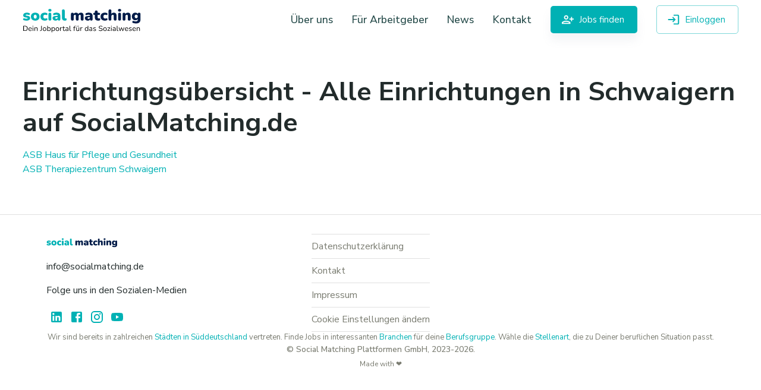

--- FILE ---
content_type: text/html; charset=utf-8
request_url: https://socialmatching.de/einrichtungen/schwaigern
body_size: 7561
content:
<!DOCTYPE html><html lang="de"><head><meta charSet="utf-8" data-next-head=""/><meta name="viewport" content="width=device-width, initial-scale=1, shrink-to-fit=no, viewport-fit=cover" data-next-head=""/><meta property="og:locale" content="de_De" data-next-head=""/><meta property="og:type" content="website" data-next-head=""/><meta property="og:image" content="/assets/landingpage/startpage-example.png" data-next-head=""/><meta property="og:title" content="Social Matching - Deine Jobplattform fürs Sozialwesen" data-next-head=""/><meta property="og:description" content="Finde deinen Traumjob im Sozialwesen!💼🌟 Unsere innovative Jobplattform 🔍 bringt engagierte Menschen 👩‍⚕️ und spannende Möglichkeiten zusammen.🤝 Tritt jetzt bei und gestalte deine Zukunft im Sozialwesen! 💪💙" data-next-head=""/><meta property="og:url" content="https://socialmatching.de/" data-next-head=""/><title data-next-head=""></title><meta name="description" content="SocialMatching.de ist bereits in einigen Regionen unterwegs. Hier findest du eine Übersicht über alle Einrichtungen in Schwaigern" data-next-head=""/><link rel="canonical" href="https://socialmatching.de/einrichtungen/schwaigern" data-next-head=""/><link rel="shortcut icon" href="/logo-icon.ico"/><meta name="emotion-insertion-point" content=""/><meta name="theme-color" content="#ffffff"/><meta name="keywords" content="Jobplattform, Sozialwesen, Traumjob, Ausbildung, Studium, Ehrenamt, Helfen"/><meta name="robots" content="max-snippet:-1, max-image-preview:large, max-video-preview:-1"/><meta name="author" content="Social Matching Plattformen GmbH"/><meta name="publisher" content="Social Matching Plattformen GmbH"/><link rel="preload" href="/_next/static/media/68180864d7f93f02-s.p.woff2" as="font" type="font/woff2" crossorigin="anonymous" data-next-font="size-adjust"/><link rel="preload" href="/_next/static/css/20b33f868f7e50ab.css" as="style"/><style data-emotion="mui-global 101592r">html{-webkit-font-smoothing:antialiased;-moz-osx-font-smoothing:grayscale;box-sizing:border-box;-webkit-text-size-adjust:100%;}*,*::before,*::after{box-sizing:inherit;}strong,b{font-weight:700;}body{margin:0;color:#222B2B;font-family:var(--font-nunito, Nunito Sans, sans-serif);font-weight:400;font-size:1rem;line-height:1.5;background-color:#fff;}@media print{body{background-color:#fff;}}body::backdrop{background-color:#fff;}</style><style data-emotion="mui-global nik7z6">html{scroll-padding-top:40px;}</style><style data-emotion="mui 67mh40 12q6x2n 1ij8ae7 1a3z8f3 mymjay 2ciux5 v2kfba 13420go f38rbf 1xmqvci 1u64p0a j2as55 q7mezt 117pb1e bvp0cc 3y0r23 9k49o2 1aj92xk yd8sa2 1klpoq2 20tnkx t5eqtr lmb4ho 12z0wuy 1jpm9pd 5z7nhh 7w3ud5 1l4w6pd 1ijvqx6 yoacg8 1729g58 1j8s7yk hrwi5s 1ems9ne gajhq5 w4jfwm gwhxwe h64ohd">.mui-67mh40{background-color:#fff;color:#222B2B;-webkit-transition:box-shadow 300ms cubic-bezier(0.4, 0, 0.2, 1) 0ms;transition:box-shadow 300ms cubic-bezier(0.4, 0, 0.2, 1) 0ms;border-radius:4px;box-shadow:var(--Paper-shadow);background-image:var(--Paper-overlay);}.mui-12q6x2n{background-color:#fff;color:#222B2B;-webkit-transition:box-shadow 300ms cubic-bezier(0.4, 0, 0.2, 1) 0ms;transition:box-shadow 300ms cubic-bezier(0.4, 0, 0.2, 1) 0ms;box-shadow:var(--Paper-shadow);background-image:var(--Paper-overlay);display:-webkit-box;display:-webkit-flex;display:-ms-flexbox;display:flex;-webkit-flex-direction:column;-ms-flex-direction:column;flex-direction:column;width:100%;box-sizing:border-box;-webkit-flex-shrink:0;-ms-flex-negative:0;flex-shrink:0;position:-webkit-sticky;position:sticky;z-index:1200;top:0;left:auto;right:0;--AppBar-background:#00B1B4;--AppBar-color:#fff;background-color:var(--AppBar-background);color:var(--AppBar-color);top:0;background-color:#fff;}.mui-1ij8ae7{width:100%;margin:0 auto;padding-left:16px;padding-right:16px;padding-top:0px;padding-bottom:0px;}@media (min-width:600px){.mui-1ij8ae7{max-width:720px;}}@media (min-width:900px){.mui-1ij8ae7{max-width:1236px;}}.mui-1a3z8f3{display:-webkit-box;display:-webkit-flex;display:-ms-flexbox;display:flex;-webkit-box-pack:justify;-webkit-justify-content:space-between;justify-content:space-between;-webkit-align-items:center;-webkit-box-align:center;-ms-flex-align:center;align-items:center;width:100%;padding-top:8px;padding-bottom:8px;}.mui-mymjay{margin:0;font:inherit;line-height:inherit;letter-spacing:inherit;color:#00B1B4;-webkit-text-decoration:none;text-decoration:none;}.mui-2ciux5{display:-webkit-box;display:-webkit-flex;display:-ms-flexbox;display:flex;height:auto;}@media (min-width:0px){.mui-2ciux5{width:160px;}}@media (min-width:900px){.mui-2ciux5{width:200px;}}.mui-v2kfba{height:100%;width:100%;}.mui-13420go{-webkit-align-items:center;-webkit-box-align:center;-ms-flex-align:center;align-items:center;}@media (min-width:0px){.mui-13420go{display:none;}}@media (min-width:900px){.mui-13420go{display:-webkit-box;display:-webkit-flex;display:-ms-flexbox;display:flex;}}.mui-f38rbf{margin-left:32px;}.mui-1xmqvci{margin:0;text-transform:none;font-weight:500;font-family:var(--font-nunito, Nunito Sans, sans-serif);font-size:0.875rem;line-height:1.75;color:#284D4C;font-size:1.1rem;white-space:nowrap;display:inline-block;}.mui-1xmqvci:hover{font-weight:bold;cursor:pointer;-webkit-transform:scale(1.1);-moz-transform:scale(1.1);-ms-transform:scale(1.1);transform:scale(1.1);-webkit-transition:-webkit-transform 0.3s ease;transition:transform 0.3s ease;}.mui-1u64p0a{display:-webkit-inline-box;display:-webkit-inline-flex;display:-ms-inline-flexbox;display:inline-flex;-webkit-align-items:center;-webkit-box-align:center;-ms-flex-align:center;align-items:center;-webkit-box-pack:center;-ms-flex-pack:center;-webkit-justify-content:center;justify-content:center;position:relative;box-sizing:border-box;-webkit-tap-highlight-color:transparent;background-color:transparent;outline:0;border:0;margin:0;border-radius:0;padding:0;cursor:pointer;-webkit-user-select:none;-moz-user-select:none;-ms-user-select:none;user-select:none;vertical-align:middle;-moz-appearance:none;-webkit-appearance:none;-webkit-text-decoration:none;text-decoration:none;color:inherit;text-transform:none;font-weight:500;font-family:var(--font-nunito, Nunito Sans, sans-serif);font-size:0.875rem;line-height:1.75;min-width:64px;padding:6px 16px;border:0;border-radius:4px;-webkit-transition:background-color 250ms cubic-bezier(0.4, 0, 0.2, 1) 0ms,box-shadow 250ms cubic-bezier(0.4, 0, 0.2, 1) 0ms,border-color 250ms cubic-bezier(0.4, 0, 0.2, 1) 0ms,color 250ms cubic-bezier(0.4, 0, 0.2, 1) 0ms;transition:background-color 250ms cubic-bezier(0.4, 0, 0.2, 1) 0ms,box-shadow 250ms cubic-bezier(0.4, 0, 0.2, 1) 0ms,border-color 250ms cubic-bezier(0.4, 0, 0.2, 1) 0ms,color 250ms cubic-bezier(0.4, 0, 0.2, 1) 0ms;color:var(--variant-containedColor);background-color:var(--variant-containedBg);box-shadow:0 12px 15px rgba(140, 152, 164, 0.1);--variant-textColor:#00B1B4;--variant-outlinedColor:#00B1B4;--variant-outlinedBorder:rgba(0, 177, 180, 0.5);--variant-containedColor:#fff;--variant-containedBg:#00B1B4;padding:8px 22px;font-size:0.9375rem;-webkit-transition:background-color 250ms cubic-bezier(0.4, 0, 0.2, 1) 0ms,box-shadow 250ms cubic-bezier(0.4, 0, 0.2, 1) 0ms,border-color 250ms cubic-bezier(0.4, 0, 0.2, 1) 0ms;transition:background-color 250ms cubic-bezier(0.4, 0, 0.2, 1) 0ms,box-shadow 250ms cubic-bezier(0.4, 0, 0.2, 1) 0ms,border-color 250ms cubic-bezier(0.4, 0, 0.2, 1) 0ms;font-weight:400;border-radius:5px;padding-top:10px;padding-bottom:10px;}.mui-1u64p0a::-moz-focus-inner{border-style:none;}.mui-1u64p0a.Mui-disabled{pointer-events:none;cursor:default;}@media print{.mui-1u64p0a{-webkit-print-color-adjust:exact;color-adjust:exact;}}.mui-1u64p0a:hover{-webkit-text-decoration:none;text-decoration:none;}.mui-1u64p0a.Mui-disabled{color:rgba(0, 0, 0, 0.26);}.mui-1u64p0a:hover{box-shadow:0 10px 40px 10px rgba(140, 152, 164, 0.175);}@media (hover: none){.mui-1u64p0a:hover{box-shadow:0 12px 15px rgba(140, 152, 164, 0.1);}}.mui-1u64p0a:active{box-shadow:0 10px 40px 10px rgba(140, 152, 164, 0.175);}.mui-1u64p0a.Mui-focusVisible{box-shadow:0 10px 40px 10px rgba(140, 152, 164, 0.175);}.mui-1u64p0a.Mui-disabled{color:rgba(0, 0, 0, 0.26);box-shadow:none;background-color:rgba(0, 0, 0, 0.12);}@media (hover: hover){.mui-1u64p0a:hover{--variant-containedBg:#008B8DFF;--variant-textBg:rgba(0, 177, 180, 0.04);--variant-outlinedBorder:#00B1B4;--variant-outlinedBg:rgba(0, 177, 180, 0.04);}}.mui-1u64p0a.MuiButton-loading{color:transparent;}.mui-1u64p0a.MuiButton-colorSecondary{color:white;}.mui-j2as55{display:inherit;margin-right:8px;margin-left:-4px;}.mui-j2as55>*:nth-of-type(1){font-size:22px;}.mui-q7mezt{-webkit-user-select:none;-moz-user-select:none;-ms-user-select:none;user-select:none;width:1em;height:1em;display:inline-block;-webkit-flex-shrink:0;-ms-flex-negative:0;flex-shrink:0;-webkit-transition:fill 200ms cubic-bezier(0.4, 0, 0.2, 1) 0ms;transition:fill 200ms cubic-bezier(0.4, 0, 0.2, 1) 0ms;fill:currentColor;font-size:1.5rem;}.mui-117pb1e{display:-webkit-inline-box;display:-webkit-inline-flex;display:-ms-inline-flexbox;display:inline-flex;-webkit-align-items:center;-webkit-box-align:center;-ms-flex-align:center;align-items:center;-webkit-box-pack:center;-ms-flex-pack:center;-webkit-justify-content:center;justify-content:center;position:relative;box-sizing:border-box;-webkit-tap-highlight-color:transparent;background-color:transparent;outline:0;border:0;margin:0;border-radius:0;padding:0;cursor:pointer;-webkit-user-select:none;-moz-user-select:none;-ms-user-select:none;user-select:none;vertical-align:middle;-moz-appearance:none;-webkit-appearance:none;-webkit-text-decoration:none;text-decoration:none;color:inherit;text-transform:none;font-weight:500;font-family:var(--font-nunito, Nunito Sans, sans-serif);font-size:0.875rem;line-height:1.75;min-width:64px;padding:6px 16px;border:0;border-radius:4px;-webkit-transition:background-color 250ms cubic-bezier(0.4, 0, 0.2, 1) 0ms,box-shadow 250ms cubic-bezier(0.4, 0, 0.2, 1) 0ms,border-color 250ms cubic-bezier(0.4, 0, 0.2, 1) 0ms,color 250ms cubic-bezier(0.4, 0, 0.2, 1) 0ms;transition:background-color 250ms cubic-bezier(0.4, 0, 0.2, 1) 0ms,box-shadow 250ms cubic-bezier(0.4, 0, 0.2, 1) 0ms,border-color 250ms cubic-bezier(0.4, 0, 0.2, 1) 0ms,color 250ms cubic-bezier(0.4, 0, 0.2, 1) 0ms;padding:5px 15px;border:1px solid currentColor;border-color:var(--variant-outlinedBorder, currentColor);background-color:var(--variant-outlinedBg);color:var(--variant-outlinedColor);--variant-textColor:#00B1B4;--variant-outlinedColor:#00B1B4;--variant-outlinedBorder:rgba(0, 177, 180, 0.5);--variant-containedColor:#fff;--variant-containedBg:#00B1B4;padding:7px 21px;font-size:0.9375rem;-webkit-transition:background-color 250ms cubic-bezier(0.4, 0, 0.2, 1) 0ms,box-shadow 250ms cubic-bezier(0.4, 0, 0.2, 1) 0ms,border-color 250ms cubic-bezier(0.4, 0, 0.2, 1) 0ms;transition:background-color 250ms cubic-bezier(0.4, 0, 0.2, 1) 0ms,box-shadow 250ms cubic-bezier(0.4, 0, 0.2, 1) 0ms,border-color 250ms cubic-bezier(0.4, 0, 0.2, 1) 0ms;font-weight:400;border-radius:5px;padding-top:10px;padding-bottom:10px;}.mui-117pb1e::-moz-focus-inner{border-style:none;}.mui-117pb1e.Mui-disabled{pointer-events:none;cursor:default;}@media print{.mui-117pb1e{-webkit-print-color-adjust:exact;color-adjust:exact;}}.mui-117pb1e:hover{-webkit-text-decoration:none;text-decoration:none;}.mui-117pb1e.Mui-disabled{color:rgba(0, 0, 0, 0.26);}.mui-117pb1e.Mui-disabled{border:1px solid rgba(0, 0, 0, 0.12);}@media (hover: hover){.mui-117pb1e:hover{--variant-containedBg:#008B8DFF;--variant-textBg:rgba(0, 177, 180, 0.04);--variant-outlinedBorder:#00B1B4;--variant-outlinedBg:rgba(0, 177, 180, 0.04);}}.mui-117pb1e.MuiButton-loading{color:transparent;}.mui-bvp0cc{width:100%;margin:0 auto;padding-left:16px;padding-right:16px;}@media (min-width:0px){.mui-bvp0cc{padding-top:32px;padding-bottom:32px;}}@media (min-width:600px){.mui-bvp0cc{max-width:720px;padding-top:48px;padding-bottom:48px;}}@media (min-width:900px){.mui-bvp0cc{max-width:1236px;padding-top:64px;padding-bottom:64px;}}.mui-3y0r23{margin:0;font-weight:bold;font-size:1.90625rem;font-family:var(--font-nunito, Nunito Sans, sans-serif);line-height:1.167;margin-bottom:0.35em;}@media (min-width:600px){.mui-3y0r23{font-size:2.3565rem;}}@media (min-width:900px){.mui-3y0r23{font-size:2.5707rem;}}@media (min-width:1200px){.mui-3y0r23{font-size:2.7849rem;}}.mui-9k49o2{margin:0;-webkit-flex-shrink:0;-ms-flex-negative:0;flex-shrink:0;border-width:0;border-style:solid;border-color:rgba(0, 0, 0, 0.12);border-bottom-width:thin;}.mui-1aj92xk{width:100%;margin:0 auto;padding-left:16px;padding-right:16px;padding-top:32px;padding-bottom:32px;}@media (min-width:600px){.mui-1aj92xk{max-width:720px;}}@media (min-width:900px){.mui-1aj92xk{max-width:1236px;}}.mui-yd8sa2{display:-webkit-box;display:-webkit-flex;display:-ms-flexbox;display:flex;-webkit-flex-direction:column;-ms-flex-direction:column;flex-direction:column;gap:16px;}.mui-1klpoq2{--Grid-columns:12;--Grid-columnSpacing:16px;--Grid-rowSpacing:16px;-webkit-flex-direction:row;-ms-flex-direction:row;flex-direction:row;min-width:0;box-sizing:border-box;display:-webkit-box;display:-webkit-flex;display:-ms-flexbox;display:flex;-webkit-box-flex-wrap:wrap;-webkit-flex-wrap:wrap;-ms-flex-wrap:wrap;flex-wrap:wrap;gap:var(--Grid-rowSpacing) var(--Grid-columnSpacing);}.mui-1klpoq2 >*{--Grid-parent-columns:12;}.mui-1klpoq2 >*{--Grid-parent-columnSpacing:16px;}.mui-1klpoq2 >*{--Grid-parent-rowSpacing:16px;}.mui-20tnkx{-webkit-box-flex:0;-webkit-flex-grow:0;-ms-flex-positive:0;flex-grow:0;-webkit-flex-basis:auto;-ms-flex-preferred-size:auto;flex-basis:auto;width:calc(100% * 12 / var(--Grid-parent-columns) - (var(--Grid-parent-columns) - 12) * (var(--Grid-parent-columnSpacing) / var(--Grid-parent-columns)));min-width:0;box-sizing:border-box;}@media (min-width:900px){.mui-20tnkx{-webkit-box-flex:0;-webkit-flex-grow:0;-ms-flex-positive:0;flex-grow:0;-webkit-flex-basis:auto;-ms-flex-preferred-size:auto;flex-basis:auto;width:calc(100% * 4 / var(--Grid-parent-columns) - (var(--Grid-parent-columns) - 4) * (var(--Grid-parent-columnSpacing) / var(--Grid-parent-columns)));}}.mui-t5eqtr{padding-left:40px;padding-right:40px;}.mui-lmb4ho{display:-webkit-box;display:-webkit-flex;display:-ms-flexbox;display:flex;width:120px;}.mui-12z0wuy{margin-right:8px;}.mui-1jpm9pd{padding-top:8px;padding-bottom:8px;}.mui-5z7nhh{display:-webkit-box;display:-webkit-flex;display:-ms-flexbox;display:flex;-webkit-align-items:center;-webkit-box-align:center;-ms-flex-align:center;align-items:center;width:100%;-webkit-flex-direction:row;-ms-flex-direction:row;flex-direction:row;padding-top:8px;padding-bottom:8px;}.mui-7w3ud5{display:-webkit-inline-box;display:-webkit-inline-flex;display:-ms-inline-flexbox;display:inline-flex;-webkit-align-items:center;-webkit-box-align:center;-ms-flex-align:center;align-items:center;-webkit-box-pack:center;-ms-flex-pack:center;-webkit-justify-content:center;justify-content:center;position:relative;box-sizing:border-box;-webkit-tap-highlight-color:transparent;background-color:transparent;outline:0;border:0;margin:0;border-radius:0;padding:0;cursor:pointer;-webkit-user-select:none;-moz-user-select:none;-ms-user-select:none;user-select:none;vertical-align:middle;-moz-appearance:none;-webkit-appearance:none;-webkit-text-decoration:none;text-decoration:none;color:inherit;text-align:center;-webkit-flex:0 0 auto;-ms-flex:0 0 auto;flex:0 0 auto;font-size:1.5rem;padding:8px;border-radius:50%;color:rgba(0, 0, 0, 0.54);-webkit-transition:background-color 150ms cubic-bezier(0.4, 0, 0.2, 1) 0ms;transition:background-color 150ms cubic-bezier(0.4, 0, 0.2, 1) 0ms;--IconButton-hoverBg:rgba(0, 0, 0, 0.04);color:#00B1B4;--IconButton-hoverBg:rgba(0, 177, 180, 0.04);padding:5px;font-size:1.125rem;}.mui-7w3ud5::-moz-focus-inner{border-style:none;}.mui-7w3ud5.Mui-disabled{pointer-events:none;cursor:default;}@media print{.mui-7w3ud5{-webkit-print-color-adjust:exact;color-adjust:exact;}}.mui-7w3ud5:hover{background-color:var(--IconButton-hoverBg);}@media (hover: none){.mui-7w3ud5:hover{background-color:transparent;}}.mui-7w3ud5.Mui-disabled{background-color:transparent;color:rgba(0, 0, 0, 0.26);}.mui-7w3ud5.MuiIconButton-loading{color:transparent;}.mui-1l4w6pd{display:-webkit-box;display:-webkit-flex;display:-ms-flexbox;display:flex;-webkit-box-pack:center;-ms-flex-pack:center;-webkit-justify-content:center;justify-content:center;}.mui-1ijvqx6{margin:0;-webkit-flex-shrink:0;-ms-flex-negative:0;flex-shrink:0;border-width:0;border-style:solid;border-color:rgba(0, 0, 0, 0.12);border-bottom-width:thin;margin-bottom:8px;}.mui-yoacg8{margin:0;font-family:var(--font-nunito, Nunito Sans, sans-serif);font-weight:400;font-size:1rem;line-height:1.5;color:#7a7c71;}.mui-1729g58{margin:0;-webkit-flex-shrink:0;-ms-flex-negative:0;flex-shrink:0;border-width:0;border-style:solid;border-color:rgba(0, 0, 0, 0.12);border-bottom-width:thin;margin-top:8px;margin-bottom:8px;}.mui-1j8s7yk{margin:0;font:inherit;line-height:inherit;letter-spacing:inherit;color:#7a7c71;-webkit-text-decoration:none;text-decoration:none;color:#7a7c71;}.mui-hrwi5s{margin:0;-webkit-flex-shrink:0;-ms-flex-negative:0;flex-shrink:0;border-width:0;border-style:solid;border-color:rgba(0, 0, 0, 0.12);border-bottom-width:thin;margin-top:8px;}.mui-1ems9ne{margin-left:auto;margin-right:auto;margin-bottom:64px;width:100%;margin-top:0;}@media (min-width:600px){.mui-1ems9ne{max-width:720px;}}@media (min-width:900px){.mui-1ems9ne{max-width:1236px;}}.mui-gajhq5{padding-left:16px;padding-right:16px;}.mui-w4jfwm{margin:0;font-family:var(--font-nunito, Nunito Sans, sans-serif);font-weight:400;font-size:1rem;line-height:1.5;font-size:small;text-align:center;color:#7a7c71;}.mui-gwhxwe{margin:0;font-family:var(--font-nunito, Nunito Sans, sans-serif);font-weight:500;font-size:0.875rem;line-height:1.57;text-align:var(--Typography-textAlign);margin-bottom:0.35em;color:#7a7c71;}.mui-h64ohd{margin:0;font-family:var(--font-nunito, Nunito Sans, sans-serif);font-weight:400;font-size:0.75rem;line-height:1.66;text-align:var(--Typography-textAlign);color:#7a7c71;}</style><link rel="stylesheet" href="/_next/static/css/20b33f868f7e50ab.css" data-n-g=""/><noscript data-n-css=""></noscript><script defer="" noModule="" src="/_next/static/chunks/polyfills-42372ed130431b0a.js"></script><script src="/_next/static/chunks/webpack-b579862bcb17f8b1.js" defer=""></script><script src="/_next/static/chunks/framework-f22fc1bab8d0293b.js" defer=""></script><script src="/_next/static/chunks/main-0af1d7ee6a2cc9bd.js" defer=""></script><script src="/_next/static/chunks/pages/_app-f2aaf83ece452af2.js" defer=""></script><script src="/_next/static/chunks/pages/einrichtungen/%5Bstadt%5D-fcf29ac6d6ef0ffe.js" defer=""></script><script src="/_next/static/vm4NAoAKtBrqALLi9fBF7/_buildManifest.js" defer=""></script><script src="/_next/static/vm4NAoAKtBrqALLi9fBF7/_ssgManifest.js" defer=""></script></head><body><link rel="preload" as="image" href="/assets/logo-untertitel.svg"/><div id="__next"><div class="__className_ad9d8d"><div class="MuiPaper-root MuiPaper-elevation MuiPaper-rounded MuiPaper-elevation0 mui-67mh40" id="main-paper" style="--Paper-shadow:none"><div class="MuiBox-root mui-0"><nav class="MuiPaper-root MuiPaper-elevation MuiPaper-elevation0 MuiAppBar-root MuiAppBar-colorPrimary MuiAppBar-positionSticky mui-12q6x2n" role="navigation" aria-label="Hauptmenü" style="--Paper-shadow:none"><div class="MuiBox-root mui-1ij8ae7"><div class="MuiBox-root mui-1a3z8f3"><a class="MuiTypography-root MuiTypography-inherit MuiLink-root MuiLink-underlineNone mui-mymjay" title="Startseite" aria-label="Startseite" href="/"><div class="MuiBox-root mui-2ciux5"><img class="MuiBox-root mui-v2kfba" src="/assets/logo-untertitel.svg" alt="Logo Social Matching" title="Logo Social Matching"/></div></a><div class="MuiBox-root mui-13420go"><div class="MuiBox-root mui-f38rbf"><a class="MuiTypography-root MuiTypography-inherit MuiLink-root MuiLink-underlineNone mui-mymjay" href="/ueber-uns"><span class="MuiTypography-root MuiTypography-button mui-1xmqvci">Über uns</span></a></div><div class="MuiBox-root mui-f38rbf"><a class="MuiTypography-root MuiTypography-inherit MuiLink-root MuiLink-underlineNone mui-mymjay" href="/jobvermittlung"><span class="MuiTypography-root MuiTypography-button mui-1xmqvci">Für Arbeitgeber</span></a></div><div class="MuiBox-root mui-f38rbf"><a class="MuiTypography-root MuiTypography-inherit MuiLink-root MuiLink-underlineNone mui-mymjay" href="/news"><span class="MuiTypography-root MuiTypography-button mui-1xmqvci">News</span></a></div><div class="MuiBox-root mui-f38rbf"><a class="MuiTypography-root MuiTypography-inherit MuiLink-root MuiLink-underlineNone mui-mymjay" href="/#contact"><span class="MuiTypography-root MuiTypography-button mui-1xmqvci">Kontakt</span></a></div><div class="MuiBox-root mui-f38rbf"><a class="MuiTypography-root MuiTypography-inherit MuiLink-root MuiLink-underlineNone mui-mymjay" href="/registrierung"><button class="MuiButtonBase-root MuiButton-root MuiButton-contained MuiButton-containedPrimary MuiButton-sizeLarge MuiButton-containedSizeLarge MuiButton-colorPrimary MuiButton-root MuiButton-contained MuiButton-containedPrimary MuiButton-sizeLarge MuiButton-containedSizeLarge MuiButton-colorPrimary mui-1u64p0a" tabindex="0" type="button" aria-label="Jobs finden"><span class="MuiButton-icon MuiButton-startIcon MuiButton-iconSizeLarge mui-j2as55"><svg class="MuiSvgIcon-root MuiSvgIcon-fontSizeMedium mui-q7mezt" focusable="false" aria-hidden="true" viewBox="0 0 24 24" data-testid="PersonAddAltIcon"><path d="M13 8c0-2.21-1.79-4-4-4S5 5.79 5 8s1.79 4 4 4 4-1.79 4-4m-2 0c0 1.1-.9 2-2 2s-2-.9-2-2 .9-2 2-2 2 .9 2 2M1 18v2h16v-2c0-2.66-5.33-4-8-4s-8 1.34-8 4m2 0c.2-.71 3.3-2 6-2 2.69 0 5.78 1.28 6 2zm17-3v-3h3v-2h-3V7h-2v3h-3v2h3v3z"></path></svg></span>Jobs finden</button></a></div><div class="MuiBox-root mui-f38rbf"><a class="MuiTypography-root MuiTypography-inherit MuiLink-root MuiLink-underlineNone mui-mymjay" href="/konto/login"><button class="MuiButtonBase-root MuiButton-root MuiButton-outlined MuiButton-outlinedPrimary MuiButton-sizeLarge MuiButton-outlinedSizeLarge MuiButton-colorPrimary MuiButton-root MuiButton-outlined MuiButton-outlinedPrimary MuiButton-sizeLarge MuiButton-outlinedSizeLarge MuiButton-colorPrimary mui-117pb1e" tabindex="0" type="button" aria-label="Einloggen"><span class="MuiButton-icon MuiButton-startIcon MuiButton-iconSizeLarge mui-j2as55"><svg class="MuiSvgIcon-root MuiSvgIcon-fontSizeMedium mui-q7mezt" focusable="false" aria-hidden="true" viewBox="0 0 24 24" data-testid="LoginIcon"><path d="M11 7 9.6 8.4l2.6 2.6H2v2h10.2l-2.6 2.6L11 17l5-5zm9 12h-8v2h8c1.1 0 2-.9 2-2V5c0-1.1-.9-2-2-2h-8v2h8z"></path></svg></span>Einloggen</button></a></div></div></div></div></nav><main><div class="MuiBox-root mui-0"><div class="MuiBox-root mui-bvp0cc"><h1 class="MuiTypography-root MuiTypography-h1 MuiTypography-gutterBottom mui-3y0r23">Einrichtungsübersicht - Alle Einrichtungen in <!-- -->Schwaigern<!-- --> auf SocialMatching.de</h1><div class="MuiBox-root mui-0"><a class="MuiTypography-root MuiTypography-inherit MuiLink-root MuiLink-underlineNone mui-mymjay" href="https://socialmatching.de/einrichtung/asb-haus-fuer-pflege-und-gesundheit-in-schwaigern-188">ASB Haus für Pflege und Gesundheit</a></div><div class="MuiBox-root mui-0"><a class="MuiTypography-root MuiTypography-inherit MuiLink-root MuiLink-underlineNone mui-mymjay" href="https://socialmatching.de/einrichtung/asb-therapiezentrum-schwaigern-in-schwaigern-253">ASB Therapiezentrum Schwaigern</a></div></div></div><hr class="MuiDivider-root MuiDivider-fullWidth mui-9k49o2"/></main><div class="MuiBox-root mui-1aj92xk"><div class="MuiBox-root mui-yd8sa2"><div class="MuiGrid2-root MuiGrid2-container MuiGrid2-direction-xs-row MuiGrid2-spacing-xs-2 mui-1klpoq2"><div class="MuiGrid2-root MuiGrid2-direction-xs-row MuiGrid2-grid-xs-12 MuiGrid2-grid-md-4 mui-20tnkx"><div class="MuiBox-root mui-t5eqtr"><div class="MuiBox-root mui-lmb4ho" title="Social Matching"><a class="MuiTypography-root MuiTypography-inherit MuiLink-root MuiLink-underlineNone mui-mymjay" title="Startseite" href="/"><div class="MuiBox-root mui-12z0wuy"><img alt="Logo Social Matching" title="Logo Social Matching" loading="lazy" width="120" height="28" decoding="async" data-nimg="1" style="color:transparent" src="/assets/logo.svg"/></div></a></div><div class="MuiBox-root mui-1jpm9pd">info@socialmatching.de</div><div class="MuiBox-root mui-1jpm9pd">Folge uns in den Sozialen-Medien</div><div class="MuiBox-root mui-5z7nhh"><a class="MuiTypography-root MuiTypography-inherit MuiLink-root MuiLink-underlineNone mui-mymjay" title="Social Matching LinkedIn Profil" href="https://de.linkedin.com/company/social-matching/"><button class="MuiButtonBase-root MuiIconButton-root MuiIconButton-colorPrimary MuiIconButton-sizeSmall mui-7w3ud5" tabindex="0" type="button" aria-label="LinkedIn"><svg class="MuiSvgIcon-root MuiSvgIcon-fontSizeMedium mui-q7mezt" focusable="false" aria-hidden="true" viewBox="0 0 24 24" data-testid="LinkedInIcon"><path d="M19 3a2 2 0 0 1 2 2v14a2 2 0 0 1-2 2H5a2 2 0 0 1-2-2V5a2 2 0 0 1 2-2h14m-.5 15.5v-5.3a3.26 3.26 0 0 0-3.26-3.26c-.85 0-1.84.52-2.32 1.3v-1.11h-2.79v8.37h2.79v-4.93c0-.77.62-1.4 1.39-1.4a1.4 1.4 0 0 1 1.4 1.4v4.93h2.79M6.88 8.56a1.68 1.68 0 0 0 1.68-1.68c0-.93-.75-1.69-1.68-1.69a1.69 1.69 0 0 0-1.69 1.69c0 .93.76 1.68 1.69 1.68m1.39 9.94v-8.37H5.5v8.37h2.77z"></path></svg></button></a><a class="MuiTypography-root MuiTypography-inherit MuiLink-root MuiLink-underlineNone mui-mymjay" title="Social Matching Facebook Profil" href="https://www.facebook.com/profile.php?id=100087548316456"><button class="MuiButtonBase-root MuiIconButton-root MuiIconButton-colorPrimary MuiIconButton-sizeSmall mui-7w3ud5" tabindex="0" type="button" aria-label="Facebook"><svg class="MuiSvgIcon-root MuiSvgIcon-fontSizeMedium mui-q7mezt" focusable="false" aria-hidden="true" viewBox="0 0 24 24" data-testid="FacebookIcon"><path d="M5 3h14a2 2 0 0 1 2 2v14a2 2 0 0 1-2 2H5a2 2 0 0 1-2-2V5a2 2 0 0 1 2-2m13 2h-2.5A3.5 3.5 0 0 0 12 8.5V11h-2v3h2v7h3v-7h3v-3h-3V9a1 1 0 0 1 1-1h2V5z"></path></svg></button></a><a class="MuiTypography-root MuiTypography-inherit MuiLink-root MuiLink-underlineNone mui-mymjay" title="Social Matching Instagram" href="https://www.instagram.com/social_matching/"><button class="MuiButtonBase-root MuiIconButton-root MuiIconButton-colorPrimary MuiIconButton-sizeSmall mui-7w3ud5" tabindex="0" type="button" aria-label="Instagram"><svg class="MuiSvgIcon-root MuiSvgIcon-fontSizeMedium mui-q7mezt" focusable="false" aria-hidden="true" viewBox="0 0 24 24" data-testid="InstagramIcon"><path d="M7.8 2h8.4C19.4 2 22 4.6 22 7.8v8.4a5.8 5.8 0 0 1-5.8 5.8H7.8C4.6 22 2 19.4 2 16.2V7.8A5.8 5.8 0 0 1 7.8 2m-.2 2A3.6 3.6 0 0 0 4 7.6v8.8C4 18.39 5.61 20 7.6 20h8.8a3.6 3.6 0 0 0 3.6-3.6V7.6C20 5.61 18.39 4 16.4 4H7.6m9.65 1.5a1.25 1.25 0 0 1 1.25 1.25A1.25 1.25 0 0 1 17.25 8 1.25 1.25 0 0 1 16 6.75a1.25 1.25 0 0 1 1.25-1.25M12 7a5 5 0 0 1 5 5 5 5 0 0 1-5 5 5 5 0 0 1-5-5 5 5 0 0 1 5-5m0 2a3 3 0 0 0-3 3 3 3 0 0 0 3 3 3 3 0 0 0 3-3 3 3 0 0 0-3-3z"></path></svg></button></a><a class="MuiTypography-root MuiTypography-inherit MuiLink-root MuiLink-underlineNone mui-mymjay" title="Social Matching Youtube Channel" href="https://www.youtube.com/@socialmatching"><button class="MuiButtonBase-root MuiIconButton-root MuiIconButton-colorPrimary MuiIconButton-sizeSmall mui-7w3ud5" tabindex="0" type="button" aria-label="Youtube"><svg class="MuiSvgIcon-root MuiSvgIcon-fontSizeMedium mui-q7mezt" focusable="false" aria-hidden="true" viewBox="0 0 24 24" data-testid="YouTubeIcon"><path d="M10 15l5.19-3L10 9v6m11.56-7.83c.13.47.22 1.1.28 1.9.07.8.1 1.49.1 2.09L22 12c0 2.19-.16 3.8-.44 4.83-.25.9-.83 1.48-1.73 1.73-.47.13-1.33.22-2.65.28-1.3.07-2.49.1-3.59.1L12 19c-4.19 0-6.8-.16-7.83-.44-.9-.25-1.48-.83-1.73-1.73-.13-.47-.22-1.1-.28-1.9-.07-.8-.1-1.49-.1-2.09L2 12c0-2.19.16-3.8.44-4.83.25-.9.83-1.48 1.73-1.73.47-.13 1.33-.22 2.65-.28 1.3-.07 2.49-.1 3.59-.1L12 5c4.19 0 6.8.16 7.83.44.9.25 1.48.83 1.73 1.73z"></path></svg></button></a></div></div></div><div class="MuiGrid2-root MuiGrid2-direction-xs-row MuiGrid2-grid-xs-12 MuiGrid2-grid-md-4 mui-20tnkx"><div class="MuiBox-root mui-1l4w6pd"><div class="MuiBox-root mui-0"><hr class="MuiDivider-root MuiDivider-fullWidth mui-1ijvqx6"/><a class="MuiTypography-root MuiTypography-inherit MuiLink-root MuiLink-underlineNone mui-mymjay" title="Datenschutzerklärung" href="/datenschutzerklaerung"><p class="MuiTypography-root MuiTypography-body1 mui-yoacg8">Datenschutzerklärung</p></a><hr class="MuiDivider-root MuiDivider-fullWidth mui-1729g58"/><a class="MuiTypography-root MuiTypography-inherit MuiLink-root MuiLink-underlineNone mui-mymjay" href="/#contact"><p class="MuiTypography-root MuiTypography-body1 mui-yoacg8">Kontakt</p></a><hr class="MuiDivider-root MuiDivider-fullWidth mui-1729g58"/><a class="MuiTypography-root MuiTypography-inherit MuiLink-root MuiLink-underlineNone mui-mymjay" href="/impressum"><p class="MuiTypography-root MuiTypography-body1 mui-yoacg8">Impressum</p></a><hr class="MuiDivider-root MuiDivider-fullWidth mui-1729g58"/><a class="MuiTypography-root MuiTypography-inherit MuiLink-root MuiLink-underlineNone mui-1j8s7yk" href="/einrichtungen/schwaigern#">Cookie Einstellungen ändern</a><hr class="MuiDivider-root MuiDivider-fullWidth mui-hrwi5s"/></div></div></div><div class="MuiGrid2-root MuiGrid2-direction-xs-row MuiGrid2-grid-xs-12 MuiGrid2-grid-md-4 mui-20tnkx"><div class="MuiBox-root mui-1ems9ne"><div src="https://cdn.trustindex.io/loader.js?3037a995799102173076022f73b"></div></div></div></div><div class="MuiBox-root mui-gajhq5"><p class="MuiTypography-root MuiTypography-body1 mui-w4jfwm">Wir sind bereits in zahlreichen<!-- --> <a class="MuiTypography-root MuiTypography-inherit MuiLink-root MuiLink-underlineNone mui-mymjay" title="Städteübersicht" href="/einrichtungen/staedte-uebersicht">Städten in Süddeutschland</a> <!-- -->vertreten. Finde Jobs in interessanten<!-- --> <a class="MuiTypography-root MuiTypography-inherit MuiLink-root MuiLink-underlineNone mui-mymjay" href="/branchen">Branchen</a> für deine<!-- --> <a class="MuiTypography-root MuiTypography-inherit MuiLink-root MuiLink-underlineNone mui-mymjay" href="/berufsgruppen">Berufsgruppe</a>. Wähle die<!-- --> <a class="MuiTypography-root MuiTypography-inherit MuiLink-root MuiLink-underlineNone mui-mymjay" href="/stellenarten">Stellenart</a>, die zu Deiner beruflichen Situation passt.</p></div><div class="MuiBox-root mui-0"><h6 class="MuiTypography-root MuiTypography-subtitle2 MuiTypography-alignCenter MuiTypography-gutterBottom mui-gwhxwe" style="--Typography-textAlign:center">© Social Matching Plattformen GmbH, 2023-2026.</h6><p class="MuiTypography-root MuiTypography-caption MuiTypography-alignCenter mui-h64ohd" style="--Typography-textAlign:center">Made with ❤</p></div></div></div></div></div></div></div><script id="__NEXT_DATA__" type="application/json">{"props":{"pageProps":{"cityName":"Schwaigern","facilities":{"totalItemCount":2,"itemsPerPage":100,"totalPageCount":1,"page":0,"items":[{"facilityId":188,"facilityType":"STANDARD","organization":{"organizationId":33,"name":"ASB Baden-Württemberg e. V. Region Heilbronn-Franken"},"name":"ASB Haus für Pflege und Gesundheit","address":{"addressId":312,"streetHouseNumber":"Zeppelinstraße 20","postalCode":"74193","city":"Schwaigern","countryCode":"DEU"},"noExactAddress":null,"mainImageAsset":{"assetId":395,"title":"PH Schwaigern.JPG","fileName":"PH Schwaigern.JPG","thumbnailImage":{"imageWidth":100,"imageHeight":66,"imageUrl":"https://cdn.socialmatching.de/resizedImageAssets/395-w-100-2b386ddee90b46eabf714a0446e2ec5a0c6066e2dc9b231f81e5db78782e6ead?v=0"},"resizedImageVariants":[{"imageWidth":400,"imageHeight":266,"imageUrl":"https://cdn.socialmatching.de/resizedImageAssets/395-w-400-749bdcf71e4645d4e7c7473dc5d890d0382d8a60ecc5384a3b3e00c7d3789b51?v=0"},{"imageWidth":768,"imageHeight":511,"imageUrl":"https://cdn.socialmatching.de/resizedImageAssets/395-w-768-74b9224bc8dd2d97975fbc0cef7b284b68d5e88841a12b2f285799b68fcb5494?v=0"},{"imageWidth":1024,"imageHeight":681,"imageUrl":"https://cdn.socialmatching.de/resizedImageAssets/395-w-1024-3ba90df9cd44ddb1f4eb866fc2b2e70f6275fe1b7fdd8a6bf3098b81e81d6f64?v=0"}]},"serviceCategories":null,"serviceTypes":[{"serviceTypeId":1110105,"name":"Altenpflegeeinrichtung/ Seniorenresidenz","serviceDeliveryMode":"INPATIENT"}],"serviceSpecializations":null},{"facilityId":253,"facilityType":"STANDARD","organization":{"organizationId":33,"name":"ASB Baden-Württemberg e. V. Region Heilbronn-Franken"},"name":"ASB Therapiezentrum Schwaigern","address":{"addressId":312,"streetHouseNumber":"Zeppelinstraße 20","postalCode":"74193","city":"Schwaigern","countryCode":"DEU"},"noExactAddress":null,"mainImageAsset":{"assetId":568,"title":"therapie.jpg","fileName":"therapie.jpg","thumbnailImage":{"imageWidth":100,"imageHeight":56,"imageUrl":"https://cdn.socialmatching.de/resizedImageAssets/568-w-100-05f800d8690d352b08a8541340cbdd2a40117a96c5ed30e372e30f2fdc751159?v=0"},"resizedImageVariants":[{"imageWidth":400,"imageHeight":225,"imageUrl":"https://cdn.socialmatching.de/resizedImageAssets/568-w-400-2ce41f186a80fad1ba70e7ece8571ea18557509c393e1d9520f743f46ac0e29c?v=0"},{"imageWidth":768,"imageHeight":432,"imageUrl":"https://cdn.socialmatching.de/resizedImageAssets/568-w-768-37b1170a1a975b1b24f925b07c46bf14a366a26931c23f7b0851d108cbd13a2b?v=0"},{"imageWidth":1024,"imageHeight":576,"imageUrl":"https://cdn.socialmatching.de/resizedImageAssets/568-w-1024-2c7c863caa571c6ca4ada93e837962a2d37fc9c55b865dbcdeacb0e6537da56e?v=0"}]},"serviceCategories":null,"serviceTypes":[{"serviceTypeId":1110110,"name":"Therapiepraxis","serviceDeliveryMode":"OUTPATIENT"}],"serviceSpecializations":null}]}},"activeUserInfo":{"loginState":"NOT_LOGGED_IN"},"cookieConsentState":{"consentType":"missing"},"__N_SSP":true},"page":"/einrichtungen/[stadt]","query":{"stadt":"schwaigern"},"buildId":"vm4NAoAKtBrqALLi9fBF7","isFallback":false,"isExperimentalCompile":false,"gssp":true,"appGip":true,"scriptLoader":[]}</script></body></html>

--- FILE ---
content_type: text/css; charset=UTF-8
request_url: https://socialmatching.de/_next/static/css/20b33f868f7e50ab.css
body_size: 9960
content:
@font-face{font-family:Nunito Sans;font-style:normal;font-weight:200 1000;font-stretch:100%;font-display:swap;src:url(/_next/static/media/aa1b27f9e325731f-s.woff2) format("woff2");unicode-range:u+0460-052f,u+1c80-1c8a,u+20b4,u+2de0-2dff,u+a640-a69f,u+fe2e-fe2f}@font-face{font-family:Nunito Sans;font-style:normal;font-weight:200 1000;font-stretch:100%;font-display:swap;src:url(/_next/static/media/c126d80dc21dff90-s.woff2) format("woff2");unicode-range:u+0301,u+0400-045f,u+0490-0491,u+04b0-04b1,u+2116}@font-face{font-family:Nunito Sans;font-style:normal;font-weight:200 1000;font-stretch:100%;font-display:swap;src:url(/_next/static/media/e850464f9dfbb75b-s.woff2) format("woff2");unicode-range:u+0102-0103,u+0110-0111,u+0128-0129,u+0168-0169,u+01a0-01a1,u+01af-01b0,u+0300-0301,u+0303-0304,u+0308-0309,u+0323,u+0329,u+1ea0-1ef9,u+20ab}@font-face{font-family:Nunito Sans;font-style:normal;font-weight:200 1000;font-stretch:100%;font-display:swap;src:url(/_next/static/media/357067f10075d686-s.woff2) format("woff2");unicode-range:u+0100-02ba,u+02bd-02c5,u+02c7-02cc,u+02ce-02d7,u+02dd-02ff,u+0304,u+0308,u+0329,u+1d00-1dbf,u+1e00-1e9f,u+1ef2-1eff,u+2020,u+20a0-20ab,u+20ad-20c0,u+2113,u+2c60-2c7f,u+a720-a7ff}@font-face{font-family:Nunito Sans;font-style:normal;font-weight:200 1000;font-stretch:100%;font-display:swap;src:url(/_next/static/media/68180864d7f93f02-s.p.woff2) format("woff2");unicode-range:u+00??,u+0131,u+0152-0153,u+02bb-02bc,u+02c6,u+02da,u+02dc,u+0304,u+0308,u+0329,u+2000-206f,u+20ac,u+2122,u+2191,u+2193,u+2212,u+2215,u+feff,u+fffd}@font-face{font-family:Nunito Sans Fallback;src:local("Arial");ascent-override:99.71%;descent-override:34.82%;line-gap-override:0.00%;size-adjust:101.39%}.__className_ad9d8d{font-family:Nunito Sans,Nunito Sans Fallback;font-style:normal}.__variable_ad9d8d{--font-nunito:"Nunito Sans","Nunito Sans Fallback"}.light,.light-theme,:root{--blue-1:#fbfdff;--blue-2:#f4faff;--blue-3:#e6f4fe;--blue-4:#d5efff;--blue-5:#c2e5ff;--blue-6:#acd8fc;--blue-7:#8ec8f6;--blue-8:#5eb1ef;--blue-9:#0090ff;--blue-10:#0588f0;--blue-11:#0d74ce;--blue-12:#113264}@supports (color:color(display-p3 1 1 1)){@media (color-gamut:p3){.light,.light-theme,:root{--blue-1:color(display-p3 0.986 0.992 0.999);--blue-2:color(display-p3 0.96 0.979 0.998);--blue-3:color(display-p3 0.912 0.956 0.991);--blue-4:color(display-p3 0.853 0.932 1);--blue-5:color(display-p3 0.788 0.894 0.998);--blue-6:color(display-p3 0.709 0.843 0.976);--blue-7:color(display-p3 0.606 0.777 0.947);--blue-8:color(display-p3 0.451 0.688 0.917);--blue-9:color(display-p3 0.247 0.556 0.969);--blue-10:color(display-p3 0.234 0.523 0.912);--blue-11:color(display-p3 0.15 0.44 0.84);--blue-12:color(display-p3 0.102 0.193 0.379)}}}.dark,.dark-theme{--blue-1:#0d1520;--blue-2:#111927;--blue-3:#0d2847;--blue-4:#003362;--blue-5:#004074;--blue-6:#104d87;--blue-7:#205d9e;--blue-8:#2870bd;--blue-9:#0090ff;--blue-10:#3b9eff;--blue-11:#70b8ff;--blue-12:#c2e6ff}@supports (color:color(display-p3 1 1 1)){@media (color-gamut:p3){.dark,.dark-theme{--blue-1:color(display-p3 0.057 0.081 0.122);--blue-2:color(display-p3 0.072 0.098 0.147);--blue-3:color(display-p3 0.078 0.154 0.27);--blue-4:color(display-p3 0.033 0.197 0.37);--blue-5:color(display-p3 0.08 0.245 0.441);--blue-6:color(display-p3 0.14 0.298 0.511);--blue-7:color(display-p3 0.195 0.361 0.6);--blue-8:color(display-p3 0.239 0.434 0.72);--blue-9:color(display-p3 0.247 0.556 0.969);--blue-10:color(display-p3 0.344 0.612 0.973);--blue-11:color(display-p3 0.49 0.72 1);--blue-12:color(display-p3 0.788 0.898 0.99)}}}.light,.light-theme,:root{--slate-1:#fcfcfd;--slate-2:#f9f9fb;--slate-3:#f0f0f3;--slate-4:#e8e8ec;--slate-5:#e0e1e6;--slate-6:#d9d9e0;--slate-7:#cdced6;--slate-8:#b9bbc6;--slate-9:#8b8d98;--slate-10:#80838d;--slate-11:#60646c;--slate-12:#1c2024}@supports (color:color(display-p3 1 1 1)){@media (color-gamut:p3){.light,.light-theme,:root{--slate-1:color(display-p3 0.988 0.988 0.992);--slate-2:color(display-p3 0.976 0.976 0.984);--slate-3:color(display-p3 0.94 0.941 0.953);--slate-4:color(display-p3 0.908 0.909 0.925);--slate-5:color(display-p3 0.88 0.881 0.901);--slate-6:color(display-p3 0.85 0.852 0.876);--slate-7:color(display-p3 0.805 0.808 0.838);--slate-8:color(display-p3 0.727 0.733 0.773);--slate-9:color(display-p3 0.547 0.553 0.592);--slate-10:color(display-p3 0.503 0.512 0.549);--slate-11:color(display-p3 0.379 0.392 0.421);--slate-12:color(display-p3 0.113 0.125 0.14)}}}.dark,.dark-theme{--slate-1:#111113;--slate-2:#18191b;--slate-3:#212225;--slate-4:#272a2d;--slate-5:#2e3135;--slate-6:#363a3f;--slate-7:#43484e;--slate-8:#5a6169;--slate-9:#696e77;--slate-10:#777b84;--slate-11:#b0b4ba;--slate-12:#edeef0}@supports (color:color(display-p3 1 1 1)){@media (color-gamut:p3){.dark,.dark-theme{--slate-1:color(display-p3 0.067 0.067 0.074);--slate-2:color(display-p3 0.095 0.098 0.105);--slate-3:color(display-p3 0.13 0.135 0.145);--slate-4:color(display-p3 0.156 0.163 0.176);--slate-5:color(display-p3 0.183 0.191 0.206);--slate-6:color(display-p3 0.215 0.226 0.244);--slate-7:color(display-p3 0.265 0.28 0.302);--slate-8:color(display-p3 0.357 0.381 0.409);--slate-9:color(display-p3 0.415 0.431 0.463);--slate-10:color(display-p3 0.469 0.483 0.514);--slate-11:color(display-p3 0.692 0.704 0.728);--slate-12:color(display-p3 0.93 0.933 0.94)}}}.light,.light-theme,:root{--grass-1:#fbfefb;--grass-2:#f5fbf5;--grass-3:#e9f6e9;--grass-4:#daf1db;--grass-5:#c9e8ca;--grass-6:#b2ddb5;--grass-7:#94ce9a;--grass-8:#65ba74;--grass-9:#46a758;--grass-10:#3e9b4f;--grass-11:#2a7e3b;--grass-12:#203c25}@supports (color:color(display-p3 1 1 1)){@media (color-gamut:p3){.light,.light-theme,:root{--grass-1:color(display-p3 0.986 0.996 0.985);--grass-2:color(display-p3 0.966 0.983 0.964);--grass-3:color(display-p3 0.923 0.965 0.917);--grass-4:color(display-p3 0.872 0.94 0.865);--grass-5:color(display-p3 0.811 0.908 0.802);--grass-6:color(display-p3 0.733 0.864 0.724);--grass-7:color(display-p3 0.628 0.803 0.622);--grass-8:color(display-p3 0.477 0.72 0.482);--grass-9:color(display-p3 0.38 0.647 0.378);--grass-10:color(display-p3 0.344 0.598 0.342);--grass-11:color(display-p3 0.263 0.488 0.261);--grass-12:color(display-p3 0.151 0.233 0.153)}}}.light,.light-theme,:root{--cyan-1:#fafdfe;--cyan-2:#f2fafb;--cyan-3:#def7f9;--cyan-4:#caf1f6;--cyan-5:#b5e9f0;--cyan-6:#9ddde7;--cyan-7:#7dcedc;--cyan-8:#3db9cf;--cyan-9:#00a2c7;--cyan-10:#0797b9;--cyan-11:#107d98;--cyan-12:#0d3c48}@supports (color:color(display-p3 1 1 1)){@media (color-gamut:p3){.light,.light-theme,:root{--cyan-1:color(display-p3 0.982 0.992 0.996);--cyan-2:color(display-p3 0.955 0.981 0.984);--cyan-3:color(display-p3 0.888 0.965 0.975);--cyan-4:color(display-p3 0.821 0.941 0.959);--cyan-5:color(display-p3 0.751 0.907 0.935);--cyan-6:color(display-p3 0.671 0.862 0.9);--cyan-7:color(display-p3 0.564 0.8 0.854);--cyan-8:color(display-p3 0.388 0.715 0.798);--cyan-9:color(display-p3 0.282 0.627 0.765);--cyan-10:color(display-p3 0.264 0.583 0.71);--cyan-11:color(display-p3 0.08 0.48 0.63);--cyan-12:color(display-p3 0.108 0.232 0.277)}}}.light,.light-theme,:root{--amber-1:#fefdfb;--amber-2:#fefbe9;--amber-3:#fff7c2;--amber-4:#ffee9c;--amber-5:#fbe577;--amber-6:#f3d673;--amber-7:#e9c162;--amber-8:#e2a336;--amber-9:#ffc53d;--amber-10:#ffba18;--amber-11:#ab6400;--amber-12:#4f3422}@supports (color:color(display-p3 1 1 1)){@media (color-gamut:p3){.light,.light-theme,:root{--amber-1:color(display-p3 0.995 0.992 0.985);--amber-2:color(display-p3 0.994 0.986 0.921);--amber-3:color(display-p3 0.994 0.969 0.782);--amber-4:color(display-p3 0.989 0.937 0.65);--amber-5:color(display-p3 0.97 0.902 0.527);--amber-6:color(display-p3 0.936 0.844 0.506);--amber-7:color(display-p3 0.89 0.762 0.443);--amber-8:color(display-p3 0.85 0.65 0.3);--amber-9:color(display-p3 1 0.77 0.26);--amber-10:color(display-p3 0.959 0.741 0.274);--amber-11:color(display-p3 0.64 0.4 0);--amber-12:color(display-p3 0.294 0.208 0.145)}}}.light,.light-theme,:root{--red-1:#fffcfc;--red-2:#fff7f7;--red-3:#feebec;--red-4:#ffdbdc;--red-5:#ffcdce;--red-6:#fdbdbe;--red-7:#f4a9aa;--red-8:#eb8e90;--red-9:#e5484d;--red-10:#dc3e42;--red-11:#ce2c31;--red-12:#641723}@supports (color:color(display-p3 1 1 1)){@media (color-gamut:p3){.light,.light-theme,:root{--red-1:color(display-p3 0.998 0.989 0.988);--red-2:color(display-p3 0.995 0.971 0.971);--red-3:color(display-p3 0.985 0.925 0.925);--red-4:color(display-p3 0.999 0.866 0.866);--red-5:color(display-p3 0.984 0.812 0.811);--red-6:color(display-p3 0.955 0.751 0.749);--red-7:color(display-p3 0.915 0.675 0.672);--red-8:color(display-p3 0.872 0.575 0.572);--red-9:color(display-p3 0.83 0.329 0.324);--red-10:color(display-p3 0.798 0.294 0.285);--red-11:color(display-p3 0.744 0.234 0.222);--red-12:color(display-p3 0.36 0.115 0.143)}}}.mdxeditor .cm-editor{--sp-font-mono:var(--font-mono);--sp-font-body:var(--font-body);padding:var(--sp-space-4) 0}.mdxeditor .sp-editor .cm-editor{padding-bottom:0}.mdxeditor .cm-scroller{padding:0!important}.mdxeditor .cm-focused{outline:none}.mdxeditor .sp-wrapper{overflow:hidden}.mdxeditor .sp-layout{border:none}.mdxeditor .sp-cm pre{white-space:break-spaces;word-break:break-word;overflow-wrap:anywhere;flex-shrink:1}.mdxeditor .cm-mergeView .cm-scroller,.mdxeditor .cm-sourceView .cm-scroller{font-family:var(--font-mono);line-height:1.3rem;font-size:var(--text-xs)}.mdxeditor .cm-gutters{background:transparent;font-size:var(--text-xxs)}.mdxeditor .cm-activeLine{background:transparent}.mdxeditor .cm-tooltip-autocomplete{background:var(--baseBgSubtle)}.mdxeditor hr.selected[data-lexical-decorator=true]{outline:2px solid highlight}._editorRoot_1e2ox_53{--accentBase:var(--blue-1);--accentBgSubtle:var(--blue-2);--accentBg:var(--blue-3);--accentBgHover:var(--blue-4);--accentBgActive:var(--blue-5);--accentLine:var(--blue-6);--accentBorder:var(--blue-7);--accentBorderHover:var(--blue-8);--accentSolid:var(--blue-9);--accentSolidHover:var(--blue-10);--accentText:var(--blue-11);--accentTextContrast:var(--blue-12);--basePageBg:white;--baseBase:var(--slate-1);--baseBgSubtle:var(--slate-2);--baseBg:var(--slate-3);--baseBgHover:var(--slate-4);--baseBgActive:var(--slate-5);--baseLine:var(--slate-6);--baseBorder:var(--slate-7);--baseBorderHover:var(--slate-8);--baseSolid:var(--slate-9);--baseSolidHover:var(--slate-10);--baseText:var(--slate-11);--baseTextContrast:var(--slate-12);--admonitionTipBg:var(--cyan-4);--admonitionTipBorder:var(--cyan-8);--admonitionInfoBg:var(--grass-4);--admonitionInfoBorder:var(--grass-8);--admonitionCautionBg:var(--amber-4);--admonitionCautionBorder:var(--amber-8);--admonitionDangerBg:var(--red-4);--admonitionDangerBorder:var(--red-8);--admonitionNoteBg:var(--slate-4);--admonitionNoteBorder:var(--slate-8);--error-color:var(--red-10);--spacing-0:0px;--spacing-px:1px;--spacing-0_5:0.125rem;--spacing-1:0.25rem;--spacing-1_5:0.375rem;--spacing-2:0.5rem;--spacing-2_5:0.625rem;--spacing-3:0.75rem;--spacing-3_5:0.875rem;--spacing-4:1rem;--spacing-5:1.25rem;--spacing-6:1.5rem;--spacing-7:1.75rem;--spacing-8:2rem;--spacing-9:2.25rem;--spacing-10:2.5rem;--spacing-11:2.75rem;--spacing-12:3rem;--spacing-14:3.5rem;--spacing-16:4rem;--spacing-20:5rem;--spacing-24:6rem;--spacing-28:7rem;--spacing-32:8rem;--spacing-36:9rem;--spacing-40:10rem;--spacing-44:11rem;--spacing-48:12rem;--spacing-52:13rem;--spacing-56:14rem;--spacing-60:15rem;--spacing-64:16rem;--spacing-72:18rem;--spacing-80:20rem;--spacing-96:24rem;--radius-none:0px;--radius-small:var(--spacing-0_5);--radius-base:var(--spacing-1);--radius-medium:var(--spacing-1_5);--radius-large:var(--spacing-2);--radius-extra-large:var(--spacing-3);--radius-full:9999px;--font-mono:ui-monospace,SFMono-Regular,Menlo,Monaco,Consolas,"Liberation Mono","Courier New",monospace;--font-body:system-ui,-apple-system,BlinkMacSystemFont,"Segoe UI",Roboto,Oxygen,Ubuntu,Cantarell,"Open Sans","Helvetica Neue",sans-serif;--text-base:1rem;--text-sm:0.875rem;--text-xs:0.75rem;--text-xxs:0.6rem;font-family:var(--font-body);color:var(--baseText)}._nestedListItem_1e2ox_158{list-style:none}._toolbarRoot_1e2ox_162{z-index:2;display:flex;flex-direction:row;gap:var(--spacing-1);border-radius:var(--radius-medium);padding:var(--spacing-1_5);align-items:center;overflow-x:auto;position:sticky;top:0;background-color:var(--baseBg);width:inherit}._toolbarRoot_1e2ox_162 div[role=separator]{margin:var(--spacing-2) var(--spacing-1);border-left:1px solid var(--baseBorder);border-right:1px solid var(--baseBase);height:var(--spacing-4)}._toolbarRoot_1e2ox_162 svg{color:var(--baseTextContrast);display:block}._readOnlyToolbarRoot_1e2ox_189{pointer-events:none;background:var(--baseBase)}._readOnlyToolbarRoot_1e2ox_189>div{opacity:.5}._toolbarModeSwitch_1e2ox_198{opacity:1!important;margin-left:auto;align-self:stretch;align-items:stretch;display:flex;border:1px solid var(--baseBg);border-radius:var(--radius-medium);font-size:var(--text-xs)}._toolbarModeSwitch_1e2ox_198 ._toolbarToggleItem_1e2ox_208{padding-inline-end:var(--spacing-4);padding-inline-start:var(--spacing-4)}._toolbarModeSwitch_1e2ox_198 ._toolbarToggleItem_1e2ox_208:active,._toolbarModeSwitch_1e2ox_198 ._toolbarToggleItem_1e2ox_208[data-state=on]{background-color:var(--baseBorder)}._toolbarGroupOfGroups_1e2ox_219{display:flex;margin:0 var(--spacing-1)}._toolbarModeSwitch_1e2ox_198 ._toolbarToggleItem_1e2ox_208:first-child,._toolbarToggleSingleGroup_1e2ox_224:first-of-type ._toolbarToggleItem_1e2ox_208:only-child,._toolbarToggleSingleGroup_1e2ox_224:only-child ._toolbarToggleItem_1e2ox_208:first-child{border-top-left-radius:var(--radius-base);border-bottom-left-radius:var(--radius-base)}._toolbarModeSwitch_1e2ox_198 ._toolbarToggleItem_1e2ox_208:last-child,._toolbarToggleSingleGroup_1e2ox_224:last-of-type ._toolbarToggleItem_1e2ox_208:only-child,._toolbarToggleSingleGroup_1e2ox_224:only-child ._toolbarToggleItem_1e2ox_208:last-child{border-top-right-radius:var(--radius-base);border-bottom-right-radius:var(--radius-base)}._toolbarButton_1e2ox_239,._toolbarToggleItem_1e2ox_208{border:0;background-color:initial;font-size:inherit;-webkit-appearance:none;-moz-appearance:none;appearance:none;all:unset;box-sizing:border-box;cursor:default;padding:var(--spacing-0_5)}@media (hover:hover){._toolbarButton_1e2ox_239:hover,._toolbarToggleItem_1e2ox_208:hover{background-color:var(--baseBgActive)}}._toolbarButton_1e2ox_239:active svg,._toolbarToggleItem_1e2ox_208:active svg{transform:translate(1px,1px)}._toolbarButton_1e2ox_239:active,._toolbarButton_1e2ox_239[data-state=on],._toolbarToggleItem_1e2ox_208:active,._toolbarToggleItem_1e2ox_208[data-state=on]{color:var(--baseTextContrast);background-color:var(--baseBgActive)}._toolbarButton_1e2ox_239[data-disabled],._toolbarToggleItem_1e2ox_208[data-disabled]{pointer-events:none}._toolbarButton_1e2ox_239[data-disabled] svg,._toolbarToggleItem_1e2ox_208[data-disabled] svg{color:var(--baseBorderHover)}._toolbarButton_1e2ox_239{border-radius:var(--radius-base)}._toolbarButton_1e2ox_239+._toolbarButton_1e2ox_239{margin-left:var(--spacing-1)}._activeToolbarButton_1e2ox_275{color:var(--accentText)}._toolbarToggleSingleGroup_1e2ox_224{display:flex;align-items:center;white-space:nowrap}._selectContainer_1e2ox_288,._toolbarButtonDropdownContainer_1e2ox_286,._toolbarCodeBlockLanguageSelectContent_1e2ox_287,._toolbarNodeKindSelectContainer_1e2ox_285{filter:drop-shadow(0 2px 2px rgb(0 0 0/.2));z-index:3;width:var(--spacing-36);border-bottom-left-radius:var(--radius-base);border-bottom-right-radius:var(--radius-base);background-color:var(--basePageBg);font-size:var(--text-sm)}._toolbarButtonDropdownContainer_1e2ox_286,._toolbarButtonDropdownContainer_1e2ox_286 ._selectItem_1e2ox_301:first-child{border-top-right-radius:var(--radius-base)}._selectTrigger_1e2ox_308,._toolbarButtonSelectTrigger_1e2ox_307,._toolbarNodeKindSelectTrigger_1e2ox_306{border:0;background-color:initial;display:flex;color:inherit;align-items:center;width:var(--spacing-36);padding:var(--spacing-0_5) var(--spacing-1);padding-inline-start:var(--spacing-2);border-radius:var(--radius-medium);white-space:nowrap;flex-wrap:nowrap;font-size:var(--text-sm);background-color:var(--basePageBg);margin:0 var(--spacing-1)}._selectTrigger_1e2ox_308[data-state=open],._toolbarButtonSelectTrigger_1e2ox_307[data-state=open],._toolbarNodeKindSelectTrigger_1e2ox_306[data-state=open]{filter:drop-shadow(0 2px 2px rgb(0 0 0/.2));border-bottom-right-radius:var(--radius-none);border-bottom-left-radius:var(--radius-none)}._selectTrigger_1e2ox_308[data-placeholder]>span:first-child{color:var(--baseBorderHover)}._toolbarButtonSelectTrigger_1e2ox_307{width:auto;padding-inline-start:var(--spacing-2);padding-inline-end:var(--spacing-1);padding-block:var(--spacing-0_5)}._toolbarCodeBlockLanguageSelectContent_1e2ox_287,._toolbarCodeBlockLanguageSelectTrigger_1e2ox_343{width:var(--spacing-48)}._selectItem_1e2ox_301,._toolbarNodeKindSelectItem_1e2ox_348{cursor:default;display:flex;padding:var(--spacing-2)}._selectItem_1e2ox_301[data-highlighted],._toolbarNodeKindSelectItem_1e2ox_348[data-highlighted]{background-color:var(--baseBg)}._selectItem_1e2ox_301[data-state=checked],._toolbarNodeKindSelectItem_1e2ox_348[data-state=checked]{color:var(--baseTextContrast);background-color:var(--baseBg)}._selectItem_1e2ox_301[data-highlighted],._toolbarNodeKindSelectItem_1e2ox_348[data-highlighted]{outline:none}._selectItem_1e2ox_301:last-child,._toolbarNodeKindSelectItem_1e2ox_348:last-child{border-bottom-left-radius:var(--radius-base);border-bottom-right-radius:var(--radius-base)}._selectDropdownArrow_1e2ox_374,._toolbarNodeKindSelectDropdownArrow_1e2ox_373{margin-left:auto;display:flex;align-items:center}._contentEditable_1e2ox_380{box-sizing:border-box;width:100%;color:var(--baseTextContrast);padding:var(--spacing-3)}._contentEditable_1e2ox_380:focus{outline:none}._codeMirrorWrapper_1e2ox_392{padding:.8rem}._codeMirrorWrapper_1e2ox_392,._sandPackWrapper_1e2ox_401{margin-bottom:var(--spacing-5);border:1px solid var(--baseLine);border-radius:var(--radius-medium);overflow:hidden;position:relative}._codeMirrorToolbar_1e2ox_409{position:absolute;right:0;top:0;display:flex;gap:var(--spacing-1);padding:var(--spacing-1);z-index:1;background-color:var(--baseBase);border-bottom-left-radius:var(--radius-base)}._frontmatterWrapper_1e2ox_413{border-radius:var(--radius-medium);padding:var(--spacing-3);background-color:var(--baseBgSubtle)}._frontmatterWrapper_1e2ox_413[data-expanded=true]{margin-bottom:var(--spacing-10)}._frontmatterToggleButton_1e2ox_423{border:0;background-color:initial;font-size:inherit;-webkit-appearance:none;-moz-appearance:none;appearance:none;all:unset;box-sizing:border-box;cursor:default;display:flex;align-items:center;gap:var(--spacing-1);font-size:var(--text-sm)}._propertyPanelTitle_1e2ox_431{font-size:var(--text-xs);font-weight:400;margin:0;padding-top:var(--spacing-2);padding-left:var(--spacing-2)}._propertyEditorTable_1e2ox_439{table-layout:fixed;border-spacing:var(--spacing-2)}._propertyEditorTable_1e2ox_439 th{text-align:left;font-size:var(--text-sm);padding:var(--spacing-2) var(--spacing-3)}._propertyEditorTable_1e2ox_439 col:first-child{width:30%}._propertyEditorTable_1e2ox_439 col:nth-child(2){width:70%}._propertyEditorTable_1e2ox_439 td:last-child ._iconButton_1e2ox_457{margin-left:var(--spacing-4);margin-right:var(--spacing-4)}._propertyEditorTable_1e2ox_439 ._readOnlyColumnCell_1e2ox_462{padding-left:0}._propertyEditorLabelCell_1e2ox_467{font-weight:400}._readOnlyColumnCell_1e2ox_462{padding-left:0}._buttonsFooter_1e2ox_475{display:flex;justify-content:flex-end;gap:var(--spacing-2)}._propertyEditorInput_1e2ox_481{border:0;background-color:initial;font-size:inherit;-webkit-appearance:none;-moz-appearance:none;appearance:none;all:unset;box-sizing:border-box;cursor:default;width:100%;padding:var(--spacing-2) var(--spacing-3);border-radius:var(--radius-base);border:1px solid var(--baseBorder);background-color:var(--baseBase);font-size:var(--text-sm)}._iconButton_1e2ox_457{border:0;background-color:initial;font-size:inherit;-webkit-appearance:none;-moz-appearance:none;appearance:none;all:unset;box-sizing:border-box;cursor:default;color:var(--baseText)}@media (hover:hover){._iconButton_1e2ox_457:hover{color:var(--baseTextContrast)}}._iconButton_1e2ox_457:disabled,._iconButton_1e2ox_457:disabled:hover{color:var(--baseLine)}._primaryButton_1e2ox_507,._secondaryButton_1e2ox_508{border:0;background-color:initial;font-size:inherit;-webkit-appearance:none;-moz-appearance:none;appearance:none;all:unset;box-sizing:border-box;cursor:default;padding:var(--spacing-2) var(--spacing-3);border:1px solid var(--accentBorder);background-color:var(--accentSolidHover);color:var(--baseBase);font-size:var(--text-xs);border-radius:var(--radius-medium)}._primaryButton_1e2ox_507:disabled,._secondaryButton_1e2ox_508:disabled{background:var(--accentLine);border-color:var(--accentBg)}._smallButton_1e2ox_523{font-size:var(--text-xs);padding:var(--spacing-1) var(--spacing-2);border-radius:var(--radius-base)}._secondaryButton_1e2ox_508{border:1px solid var(--baseBorder);background-color:var(--baseSolidHover);color:var(--baseBase)}._dialogForm_1e2ox_535{display:flex;flex-direction:row;gap:var(--spacing-2)}._linkDialogEditForm_1e2ox_541{gap:var(--spacing-2);padding:0}._linkDialogEditForm_1e2ox_541,._linkDialogInputContainer_1e2ox_549{display:flex;flex-direction:column;align-items:stretch}._linkDialogInputWrapper_1e2ox_555{display:flex;align-items:center;background-color:var(--baseBase);border-radius:var(--radius-base);border:1px solid var(--baseBorder)}._linkDialogInputWrapper_1e2ox_555[data-visible-dropdown=true]{border-bottom-left-radius:var(--radius-none);border-bottom-right-radius:var(--radius-none);border-bottom-width:0}._linkDialogInputWrapper_1e2ox_555>button{border:0;background-color:initial;font-size:inherit;-webkit-appearance:none;-moz-appearance:none;appearance:none;all:unset;box-sizing:border-box;cursor:default;padding-right:var(--spacing-2)}._dialogInput_1e2ox_576,._linkDialogInput_1e2ox_549{border:0;background-color:initial;font-size:inherit;-webkit-appearance:none;-moz-appearance:none;appearance:none;all:unset;box-sizing:border-box;cursor:default;width:20rem;padding:var(--spacing-2) var(--spacing-3);font-size:var(--text-sm)}._dialogInput_1e2ox_576::-moz-placeholder,._linkDialogInput_1e2ox_549::-moz-placeholder{color:var(--baseBorder)}._dialogInput_1e2ox_576::placeholder,._linkDialogInput_1e2ox_549::placeholder{color:var(--baseBorder)}._linkDialogAnchor_1e2ox_587{position:fixed;background-color:highlight;z-index:-1}._linkDialogAnchor_1e2ox_587[data-visible=true]{visibility:visible}._linkDialogAnchor_1e2ox_587[data-visible=false]{visibility:hidden}._dialogContent_1e2ox_603,._linkDialogPopoverContent_1e2ox_601,._tableColumnEditorPopoverContent_1e2ox_602{filter:drop-shadow(0 2px 2px rgb(0 0 0/.2));display:flex;align-items:center;gap:var(--spacing-0_5);border-radius:var(--radius-medium);border:1px solid var(--baseBg);background-color:var(--basePageBg);padding:var(--spacing-1) var(--spacing-1);font-size:var(--text-sm)}._largeDialogContent_1e2ox_615{filter:drop-shadow(0 2px 2px rgb(0 0 0/.2));gap:var(--spacing-0_5);border-radius:var(--radius-medium);border:1px solid var(--baseBorder);background-color:var(--baseBgSubtle);padding:var(--spacing-4);font-size:var(--text-sm)}._dialogTitle_1e2ox_625{font-size:var(--text-base);font-weight:600;padding-left:var(--spacing-2)}._dialogCloseButton_1e2ox_631{border:0;background-color:initial;font-size:inherit;-webkit-appearance:none;-moz-appearance:none;appearance:none;all:unset;box-sizing:border-box;cursor:default;position:absolute;top:10px;right:10px}._popoverContent_1e2ox_638{filter:drop-shadow(0 2px 2px rgb(0 0 0/.2));display:flex;align-items:center;gap:var(--spacing-0_5);border-radius:var(--radius-medium);background-color:var(--baseBgSubtle);padding:var(--spacing-2) var(--spacing-2);font-size:var(--text-sm);z-index:1}._popoverArrow_1e2ox_650{fill:var(--basePageBg)}._linkDialogPreviewAnchor_1e2ox_654{margin-right:var(--spacing-1);display:flex;align-items:center;color:var(--accentText);text-decoration:none;border:1px solid transparent}@media (hover:hover){._linkDialogPreviewAnchor_1e2ox_654:hover{color:var(--accentSolidHover)}}._linkDialogPreviewAnchor_1e2ox_654 span{max-width:14rem;overflow-x:hidden;text-overflow:ellipsis;white-space:nowrap}._tooltipTrigger_1e2ox_677{align-self:center}._tooltipContent_1e2ox_681{z-index:2;position:relative;border-radius:var(--radius-medium);padding:var(--spacing-1) var(--spacing-2);font-size:var(--text-xs);background-color:var(--baseText);color:var(--baseBase)}._tooltipContent_1e2ox_681 svg{fill:var(--baseText)}._actionButton_1e2ox_695{border:0;background-color:initial;font-size:inherit;-webkit-appearance:none;-moz-appearance:none;appearance:none;all:unset;box-sizing:border-box;cursor:default;padding:var(--spacing-1) var(--spacing-1);border-radius:var(--radius-medium);color:var(--baseTextContrast)}._actionButton_1e2ox_695 svg{display:block}@media (hover:hover){._actionButton_1e2ox_695:hover{background-color:var(--baseBg)}}._actionButton_1e2ox_695:active svg{transform:translate(1px,1px)}._actionButton_1e2ox_695:active,._actionButton_1e2ox_695[data-state=on]{background-color:var(--baseBg);color:var(--baseTextContrast)}._primaryActionButton_1e2ox_702{background-color:var(--accentSolid);color:var(--baseBase)}@media (hover:hover){._primaryActionButton_1e2ox_702:hover{background-color:var(--accentSolidHover);color:var(--baseBase)}}._tableEditor_1e2ox_714{table-layout:fixed;width:100%;height:100%;border-spacing:0;border-collapse:collapse}._tableEditor_1e2ox_714 thead>tr>th{text-align:right}._tableEditor_1e2ox_714>tbody>tr>td:not(._toolCell_1e2ox_725),._tableEditor_1e2ox_714>tbody>tr>th:not(._toolCell_1e2ox_725):not([data-tool-cell=true]){border:1px solid var(--baseBgActive);padding:var(--spacing-1) var(--spacing-2);white-space:normal}:is(._tableEditor_1e2ox_714>tbody>tr>td:not(._toolCell_1e2ox_725),._tableEditor_1e2ox_714>tbody>tr>th:not(._toolCell_1e2ox_725):not([data-tool-cell=true]))>div{outline:none}:is(._tableEditor_1e2ox_714>tbody>tr>td:not(._toolCell_1e2ox_725),._tableEditor_1e2ox_714>tbody>tr>th:not(._toolCell_1e2ox_725):not([data-tool-cell=true]))>div>p{margin:0}[data-active=true]:is(._tableEditor_1e2ox_714>tbody>tr>td:not(._toolCell_1e2ox_725),._tableEditor_1e2ox_714>tbody>tr>th:not(._toolCell_1e2ox_725):not([data-tool-cell=true])){outline:solid 1px var(--baseSolid)}._tableEditor_1e2ox_714 ._addColumnButton_1e2ox_747,._tableEditor_1e2ox_714 ._addRowButton_1e2ox_746,._tableEditor_1e2ox_714 ._iconButton_1e2ox_457,._tableEditor_1e2ox_714 ._tableColumnEditorTrigger_1e2ox_744,._tableEditor_1e2ox_714 ._tableRowEditorTrigger_1e2ox_745{opacity:.15}@media (hover:hover){._tableEditor_1e2ox_714:hover ._addColumnButton_1e2ox_747,._tableEditor_1e2ox_714:hover ._addRowButton_1e2ox_746,._tableEditor_1e2ox_714:hover ._iconButton_1e2ox_457,._tableEditor_1e2ox_714:hover ._tableColumnEditorTrigger_1e2ox_744,._tableEditor_1e2ox_714:hover ._tableRowEditorTrigger_1e2ox_745{opacity:.3}._tableEditor_1e2ox_714:hover ._addColumnButton_1e2ox_747:hover,._tableEditor_1e2ox_714:hover ._addRowButton_1e2ox_746:hover,._tableEditor_1e2ox_714:hover ._iconButton_1e2ox_457:hover,._tableEditor_1e2ox_714:hover ._tableColumnEditorTrigger_1e2ox_744:hover,._tableEditor_1e2ox_714:hover ._tableRowEditorTrigger_1e2ox_745:hover{opacity:1}}._toolCell_1e2ox_725{text-align:right}._toolCell_1e2ox_725 button{margin:auto;display:block}._tableColumnEditorTrigger_1e2ox_744{border:0;background-color:initial;font-size:inherit;-webkit-appearance:none;-moz-appearance:none;appearance:none;all:unset;box-sizing:border-box;cursor:default;color:var(--baseTextContrast);padding:var(--spacing-1);border-radius:var(--radius-full);opacity:.2}._tableColumnEditorTrigger_1e2ox_744 svg{display:block}@media (hover:hover){._tableColumnEditorTrigger_1e2ox_744:hover{background-color:var(--baseBg)}}._tableColumnEditorTrigger_1e2ox_744:active svg{transform:translate(1px,1px)}._tableColumnEditorTrigger_1e2ox_744:active,._tableColumnEditorTrigger_1e2ox_744[data-state=on]{background-color:var(--baseBg);color:var(--baseTextContrast)}._tableColumnEditorTrigger_1e2ox_744[data-active=true]{opacity:1!important}._tableColumnEditorToolbar_1e2ox_789{display:flex}._tableColumnEditorToolbar_1e2ox_789>button{border:0;background-color:initial;font-size:inherit;-webkit-appearance:none;-moz-appearance:none;appearance:none;all:unset;box-sizing:border-box;cursor:default;padding:var(--spacing-1);color:var(--baseTextContrast)}._tableColumnEditorToolbar_1e2ox_789>button svg{display:block}@media (hover:hover){._tableColumnEditorToolbar_1e2ox_789>button:hover{background-color:var(--baseBg)}}._tableColumnEditorToolbar_1e2ox_789>button:active svg{transform:translate(1px,1px)}._tableColumnEditorToolbar_1e2ox_789>button:active,._tableColumnEditorToolbar_1e2ox_789>button[data-state=on]{background-color:var(--baseBg);color:var(--baseTextContrast)}._tableColumnEditorToolbar_1e2ox_789 [role=separator]{margin-left:var(--spacing-1);margin-right:var(--spacing-1)}._toggleGroupRoot_1e2ox_802{display:inline-flex}._toggleGroupRoot_1e2ox_802 button{border:0;background-color:initial;font-size:inherit;-webkit-appearance:none;-moz-appearance:none;appearance:none;all:unset;box-sizing:border-box;cursor:default;padding:var(--spacing-1);color:var(--baseTextContrast)}._toggleGroupRoot_1e2ox_802 button svg{display:block}@media (hover:hover){._toggleGroupRoot_1e2ox_802 button:hover{background-color:var(--baseBg)}}._toggleGroupRoot_1e2ox_802 button:active svg{transform:translate(1px,1px)}._toggleGroupRoot_1e2ox_802 button:active,._toggleGroupRoot_1e2ox_802 button[data-state=on]{background-color:var(--baseBg);color:var(--baseTextContrast)}._toggleGroupRoot_1e2ox_802 button:first-child{border-top-left-radius:var(--radius-base);border-bottom-left-radius:var(--radius-base)}._toggleGroupRoot_1e2ox_802 button:last-child{border-top-right-radius:var(--radius-base);border-bottom-right-radius:var(--radius-base)}._tableToolsColumn_1e2ox_820{width:2rem}._tableToolsColumn_1e2ox_820 button{margin:auto;display:block}._leftAlignedCell_1e2ox_829{text-align:left}._rightAlignedCell_1e2ox_833{text-align:right}._centeredCell_1e2ox_837{text-align:center}._addColumnButton_1e2ox_747,._addRowButton_1e2ox_746{border:0;background-color:initial;font-size:inherit;-webkit-appearance:none;-moz-appearance:none;appearance:none;all:unset;box-sizing:border-box;cursor:default;padding:var(--spacing-1);color:var(--baseTextContrast);background-color:var(--baseBase);display:flex;align-items:center}._addColumnButton_1e2ox_747 svg,._addRowButton_1e2ox_746 svg{display:block}@media (hover:hover){._addColumnButton_1e2ox_747:hover,._addRowButton_1e2ox_746:hover{background-color:var(--baseBg)}}._addColumnButton_1e2ox_747:active svg,._addRowButton_1e2ox_746:active svg{transform:translate(1px,1px)}._addColumnButton_1e2ox_747:active,._addColumnButton_1e2ox_747[data-state=on],._addRowButton_1e2ox_746:active,._addRowButton_1e2ox_746[data-state=on]{background-color:var(--baseBg);color:var(--baseTextContrast)}._addColumnButton_1e2ox_747 svg,._addRowButton_1e2ox_746 svg{margin:auto}._addRowButton_1e2ox_746{width:100%;margin-top:var(--spacing-px);box-sizing:border-box;border-bottom-right-radius:var(--radius-medium);border-bottom-left-radius:var(--radius-medium)}._addColumnButton_1e2ox_747{margin-left:var(--spacing-px);height:100%;border-top-right-radius:var(--radius-medium);border-bottom-right-radius:var(--radius-medium)}._dialogOverlay_1e2ox_870{position:fixed;inset:0;animation:_overlayShow_1e2ox_1 .15s cubic-bezier(.16,1,.3,1);background-color:var(--baseBase);z-index:51;opacity:.5}._dialogContent_1e2ox_603,._largeDialogContent_1e2ox_615{position:fixed;top:50%;left:50%;transform:translate(-50%,-50%);animation:_contentShow_1e2ox_1 .15s cubic-bezier(.16,1,.3,1);z-index:52}._dialogContent_1e2ox_603:focus,._largeDialogContent_1e2ox_615:focus{outline:none}@keyframes _overlayShow_1e2ox_1{0%{opacity:0}to{opacity:.5}}@keyframes _contentShow_1e2ox_1{0%{opacity:0;transform:translate(-50%,-48%) scale(.96)}to{opacity:1;transform:translate(-50%,-50%) scale(1)}}._focusedImage_1e2ox_916{outline:2px solid highlight}._imageWrapper_1e2ox_920{display:inline-block;position:relative}._imageWrapper_1e2ox_920[draggable=true]{cursor:move;cursor:grab;cursor:-webkit-grab}._editImageToolbar_1e2ox_933{position:absolute;right:0;top:0;display:flex;gap:var(--spacing-1);padding:var(--spacing-1);z-index:1;background-color:var(--baseBase);border-bottom-left-radius:var(--radius-base)}._editImageButton_1e2ox_937 svg{display:block}._inlineEditor_1e2ox_943{display:inline-flex;padding:var(--spacing-1)}._blockEditor_1e2ox_952,._inlineEditor_1e2ox_943{border-radius:var(--radius-medium);gap:var(--spacing-2);align-items:center;background:var(--baseBg)}._blockEditor_1e2ox_952{display:flex;justify-content:stretch;padding:var(--spacing-2)}._blockEditor_1e2ox_952 ._nestedEditor_1e2ox_961{flex-grow:1}._nestedEditor_1e2ox_961{background:var(--basePageBg);padding:var(--spacing-1) var(--spacing-2);border-radius:var(--radius-medium)}._nestedEditor_1e2ox_961>p{margin:0}._nestedEditor_1e2ox_961:focus{outline:none}._genericComponentName_1e2ox_980{font-size:var(--text-sm);color:var(--baseText);padding-right:var(--spacing-2)}._diffSourceToggleWrapper_1e2ox_986{margin-left:auto;pointer-events:auto;opacity:1;position:sticky;right:0}._diffSourceToggle_1e2ox_986{border-radius:var(--radius-medium);background-color:var(--baseBase);display:flex}._diffSourceToggle_1e2ox_986 ._toolbarToggleItem_1e2ox_208{padding:0}._diffSourceToggle_1e2ox_986 ._toolbarToggleItem_1e2ox_208>span{display:block;padding:var(--spacing-1) var(--spacing-1)}._selectWithLabel_1e2ox_1012{display:flex;align-items:center;gap:var(--spacing-2);margin-left:var(--spacing-2)}._selectWithLabel_1e2ox_1012>label{font-size:var(--text-sm)}._selectWithLabel_1e2ox_1012 ._selectTrigger_1e2ox_308{border:1px solid var(--baseBorder)}._toolbarTitleMode_1e2ox_1027{font-size:var(--text-sm);margin-left:var(--spacing-2)}._imageControlWrapperResizing_1e2ox_1032{touch-action:none}._imageResizer_1e2ox_1036{display:block;width:7px;height:7px;position:absolute;background-color:var(--accentText);border:1px solid var(--baseBg)}._imageResizer_1e2ox_1036._imageResizerN_1e2ox_1045{top:-6px;left:48%;cursor:n-resize}._imageResizer_1e2ox_1036._imageResizerNe_1e2ox_1051{top:-6px;right:-6px;cursor:ne-resize}._imageResizer_1e2ox_1036._imageResizerE_1e2ox_1057{bottom:48%;right:-6px;cursor:e-resize}._imageResizer_1e2ox_1036._imageResizerSe_1e2ox_1063{bottom:-2px;right:-6px;cursor:nwse-resize}._imageResizer_1e2ox_1036._imageResizerS_1e2ox_1063{bottom:-2px;left:48%;cursor:s-resize}._imageResizer_1e2ox_1036._imageResizerSw_1e2ox_1075{bottom:-2px;left:-6px;cursor:sw-resize}._imageResizer_1e2ox_1036._imageResizerW_1e2ox_1081{bottom:48%;left:-6px;cursor:w-resize}._imageResizer_1e2ox_1036._imageResizerNw_1e2ox_1087{top:-6px;left:-6px;cursor:nw-resize}._imagePlaceholder_1e2ox_1093{border:2px dashed;padding:48px;margin:12px;width:-moz-fit-content;width:fit-content;height:-moz-fit-content;height:fit-content}._imageDimensionsContainer_1e2ox_1101{display:flex;gap:var(--spacing-4)}._placeholder_1e2ox_1106{color:var(--baseSolid);overflow:hidden;position:absolute;top:0;padding:var(--spacing-3);text-overflow:ellipsis;-webkit-user-select:none;-moz-user-select:none;user-select:none;white-space:nowrap;display:inline-block;pointer-events:none}._rootContentEditableWrapper_1e2ox_1119{position:relative}._downshiftContainer_1e2ox_1123{display:flex;flex-direction:column;align-items:stretch}._downshiftInputWrapper_1e2ox_1129{display:flex;align-items:center;background-color:var(--baseBase);border-radius:var(--radius-base);border:1px solid var(--baseBorder)}._downshiftInputWrapper_1e2ox_1129[data-visible-dropdown=true]{border-bottom-left-radius:var(--radius-none);border-bottom-right-radius:var(--radius-none);border-bottom-width:0}._downshiftInputWrapper_1e2ox_1129>button{border:0;background-color:initial;font-size:inherit;-webkit-appearance:none;-moz-appearance:none;appearance:none;all:unset;box-sizing:border-box;cursor:default;padding-right:var(--spacing-2)}._downshiftInput_1e2ox_1129{border:0;background-color:initial;font-size:inherit;-webkit-appearance:none;-moz-appearance:none;appearance:none;all:unset;box-sizing:border-box;cursor:default;width:20rem;padding:var(--spacing-2) var(--spacing-3);font-size:var(--text-sm)}._downshiftInput_1e2ox_1129::-moz-placeholder{color:var(--baseBorder)}._downshiftInput_1e2ox_1129::placeholder{color:var(--baseBorder)}._downshiftAutocompleteContainer_1e2ox_1160{position:relative}._downshiftAutocompleteContainer_1e2ox_1160 ul{all:unset;box-sizing:border-box;position:absolute;font-size:var(--text-sm);width:100%;display:none;border-bottom-left-radius:var(--radius-medium);border-bottom-right-radius:var(--radius-medium);max-height:var(--spacing-48);overflow-x:hidden;overflow-y:auto;border-top-width:1px;border:1px solid var(--baseBorder);border-top:0 solid var(--baseBorder);background-color:var(--baseBase)}._downshiftAutocompleteContainer_1e2ox_1160 ul[data-visible=true]{display:block}._downshiftAutocompleteContainer_1e2ox_1160 ul li{padding:var(--spacing-2) var(--spacing-3);white-space:nowrap;margin-bottom:var(--spacing-1);overflow-x:hidden;text-overflow:ellipsis}._downshiftAutocompleteContainer_1e2ox_1160 ul li[data-selected=true]{background-color:var(--baseBgSubtle)}._downshiftAutocompleteContainer_1e2ox_1160 ul li[data-highlighted=true]{background-color:var(--baseBgHover)}._downshiftAutocompleteContainer_1e2ox_1160 ul li:last-of-type{border-bottom-left-radius:var(--radius-medium);border-bottom-right-radius:var(--radius-medium)}._textInput_1e2ox_1206{all:unset;border-radius:var(--radius-base);border:1px solid var(--baseBorder);background-color:var(--baseBase);padding:var(--spacing-2) var(--spacing-3)}form._multiFieldForm_1e2ox_1214{padding:var(--spacing-2)}form._multiFieldForm_1e2ox_1214,form._multiFieldForm_1e2ox_1214 ._formField_1e2ox_1220{display:flex;flex-direction:column;gap:var(--spacing-2)}form._multiFieldForm_1e2ox_1214 ._formField_1e2ox_1220 label{font-size:var(--text-xs)}._markdownParseError_1e2ox_1231{border-radius:var(--radius-base);border:1px solid var(--error-color);padding:var(--spacing-2);margin-block:var(--spacing-2);color:var(--error-color);font-size:var(--text-xs)}._popupContainer_1e2ox_1240{position:relative;z-index:2}._inputSizer_1e2ox_1245{display:inline-grid;vertical-align:initial;align-items:center;position:relative}._inputSizer_1e2ox_1245 input,._inputSizer_1e2ox_1245:after{width:auto;min-width:1rem;grid-area:1/2;font:inherit;margin:0;padding:0 2px;resize:none;background:none;-webkit-appearance:none;-moz-appearance:none;appearance:none;border:none;color:inherit}._inputSizer_1e2ox_1245 span{padding:.25em}._inputSizer_1e2ox_1245:after{content:attr(data-value);white-space:pre-wrap}._light-theme_1tncs_1,._light_1tncs_1,:root{--blue-1:#fbfdff;--blue-2:#f4faff;--blue-3:#e6f4fe;--blue-4:#d5efff;--blue-5:#c2e5ff;--blue-6:#acd8fc;--blue-7:#8ec8f6;--blue-8:#5eb1ef;--blue-9:#0090ff;--blue-10:#0588f0;--blue-11:#0d74ce;--blue-12:#113264}@supports (color:color(display-p3 1 1 1)){@media (color-gamut:p3){._light-theme_1tncs_1,._light_1tncs_1,:root{--blue-1:color(display-p3 0.986 0.992 0.999);--blue-2:color(display-p3 0.96 0.979 0.998);--blue-3:color(display-p3 0.912 0.956 0.991);--blue-4:color(display-p3 0.853 0.932 1);--blue-5:color(display-p3 0.788 0.894 0.998);--blue-6:color(display-p3 0.709 0.843 0.976);--blue-7:color(display-p3 0.606 0.777 0.947);--blue-8:color(display-p3 0.451 0.688 0.917);--blue-9:color(display-p3 0.247 0.556 0.969);--blue-10:color(display-p3 0.234 0.523 0.912);--blue-11:color(display-p3 0.15 0.44 0.84);--blue-12:color(display-p3 0.102 0.193 0.379)}}}._dark-theme_1tncs_1,._dark_1tncs_1{--blue-1:#0d1520;--blue-2:#111927;--blue-3:#0d2847;--blue-4:#003362;--blue-5:#004074;--blue-6:#104d87;--blue-7:#205d9e;--blue-8:#2870bd;--blue-9:#0090ff;--blue-10:#3b9eff;--blue-11:#70b8ff;--blue-12:#c2e6ff}@supports (color:color(display-p3 1 1 1)){@media (color-gamut:p3){._dark-theme_1tncs_1,._dark_1tncs_1{--blue-1:color(display-p3 0.057 0.081 0.122);--blue-2:color(display-p3 0.072 0.098 0.147);--blue-3:color(display-p3 0.078 0.154 0.27);--blue-4:color(display-p3 0.033 0.197 0.37);--blue-5:color(display-p3 0.08 0.245 0.441);--blue-6:color(display-p3 0.14 0.298 0.511);--blue-7:color(display-p3 0.195 0.361 0.6);--blue-8:color(display-p3 0.239 0.434 0.72);--blue-9:color(display-p3 0.247 0.556 0.969);--blue-10:color(display-p3 0.344 0.612 0.973);--blue-11:color(display-p3 0.49 0.72 1);--blue-12:color(display-p3 0.788 0.898 0.99)}}}._light-theme_1tncs_1,._light_1tncs_1,:root{--slate-1:#fcfcfd;--slate-2:#f9f9fb;--slate-3:#f0f0f3;--slate-4:#e8e8ec;--slate-5:#e0e1e6;--slate-6:#d9d9e0;--slate-7:#cdced6;--slate-8:#b9bbc6;--slate-9:#8b8d98;--slate-10:#80838d;--slate-11:#60646c;--slate-12:#1c2024}@supports (color:color(display-p3 1 1 1)){@media (color-gamut:p3){._light-theme_1tncs_1,._light_1tncs_1,:root{--slate-1:color(display-p3 0.988 0.988 0.992);--slate-2:color(display-p3 0.976 0.976 0.984);--slate-3:color(display-p3 0.94 0.941 0.953);--slate-4:color(display-p3 0.908 0.909 0.925);--slate-5:color(display-p3 0.88 0.881 0.901);--slate-6:color(display-p3 0.85 0.852 0.876);--slate-7:color(display-p3 0.805 0.808 0.838);--slate-8:color(display-p3 0.727 0.733 0.773);--slate-9:color(display-p3 0.547 0.553 0.592);--slate-10:color(display-p3 0.503 0.512 0.549);--slate-11:color(display-p3 0.379 0.392 0.421);--slate-12:color(display-p3 0.113 0.125 0.14)}}}._dark-theme_1tncs_1,._dark_1tncs_1{--slate-1:#111113;--slate-2:#18191b;--slate-3:#212225;--slate-4:#272a2d;--slate-5:#2e3135;--slate-6:#363a3f;--slate-7:#43484e;--slate-8:#5a6169;--slate-9:#696e77;--slate-10:#777b84;--slate-11:#b0b4ba;--slate-12:#edeef0}@supports (color:color(display-p3 1 1 1)){@media (color-gamut:p3){._dark-theme_1tncs_1,._dark_1tncs_1{--slate-1:color(display-p3 0.067 0.067 0.074);--slate-2:color(display-p3 0.095 0.098 0.105);--slate-3:color(display-p3 0.13 0.135 0.145);--slate-4:color(display-p3 0.156 0.163 0.176);--slate-5:color(display-p3 0.183 0.191 0.206);--slate-6:color(display-p3 0.215 0.226 0.244);--slate-7:color(display-p3 0.265 0.28 0.302);--slate-8:color(display-p3 0.357 0.381 0.409);--slate-9:color(display-p3 0.415 0.431 0.463);--slate-10:color(display-p3 0.469 0.483 0.514);--slate-11:color(display-p3 0.692 0.704 0.728);--slate-12:color(display-p3 0.93 0.933 0.94)}}}._light-theme_1tncs_1,._light_1tncs_1,:root{--grass-1:#fbfefb;--grass-2:#f5fbf5;--grass-3:#e9f6e9;--grass-4:#daf1db;--grass-5:#c9e8ca;--grass-6:#b2ddb5;--grass-7:#94ce9a;--grass-8:#65ba74;--grass-9:#46a758;--grass-10:#3e9b4f;--grass-11:#2a7e3b;--grass-12:#203c25}@supports (color:color(display-p3 1 1 1)){@media (color-gamut:p3){._light-theme_1tncs_1,._light_1tncs_1,:root{--grass-1:color(display-p3 0.986 0.996 0.985);--grass-2:color(display-p3 0.966 0.983 0.964);--grass-3:color(display-p3 0.923 0.965 0.917);--grass-4:color(display-p3 0.872 0.94 0.865);--grass-5:color(display-p3 0.811 0.908 0.802);--grass-6:color(display-p3 0.733 0.864 0.724);--grass-7:color(display-p3 0.628 0.803 0.622);--grass-8:color(display-p3 0.477 0.72 0.482);--grass-9:color(display-p3 0.38 0.647 0.378);--grass-10:color(display-p3 0.344 0.598 0.342);--grass-11:color(display-p3 0.263 0.488 0.261);--grass-12:color(display-p3 0.151 0.233 0.153)}}}._light-theme_1tncs_1,._light_1tncs_1,:root{--cyan-1:#fafdfe;--cyan-2:#f2fafb;--cyan-3:#def7f9;--cyan-4:#caf1f6;--cyan-5:#b5e9f0;--cyan-6:#9ddde7;--cyan-7:#7dcedc;--cyan-8:#3db9cf;--cyan-9:#00a2c7;--cyan-10:#0797b9;--cyan-11:#107d98;--cyan-12:#0d3c48}@supports (color:color(display-p3 1 1 1)){@media (color-gamut:p3){._light-theme_1tncs_1,._light_1tncs_1,:root{--cyan-1:color(display-p3 0.982 0.992 0.996);--cyan-2:color(display-p3 0.955 0.981 0.984);--cyan-3:color(display-p3 0.888 0.965 0.975);--cyan-4:color(display-p3 0.821 0.941 0.959);--cyan-5:color(display-p3 0.751 0.907 0.935);--cyan-6:color(display-p3 0.671 0.862 0.9);--cyan-7:color(display-p3 0.564 0.8 0.854);--cyan-8:color(display-p3 0.388 0.715 0.798);--cyan-9:color(display-p3 0.282 0.627 0.765);--cyan-10:color(display-p3 0.264 0.583 0.71);--cyan-11:color(display-p3 0.08 0.48 0.63);--cyan-12:color(display-p3 0.108 0.232 0.277)}}}._light-theme_1tncs_1,._light_1tncs_1,:root{--amber-1:#fefdfb;--amber-2:#fefbe9;--amber-3:#fff7c2;--amber-4:#ffee9c;--amber-5:#fbe577;--amber-6:#f3d673;--amber-7:#e9c162;--amber-8:#e2a336;--amber-9:#ffc53d;--amber-10:#ffba18;--amber-11:#ab6400;--amber-12:#4f3422}@supports (color:color(display-p3 1 1 1)){@media (color-gamut:p3){._light-theme_1tncs_1,._light_1tncs_1,:root{--amber-1:color(display-p3 0.995 0.992 0.985);--amber-2:color(display-p3 0.994 0.986 0.921);--amber-3:color(display-p3 0.994 0.969 0.782);--amber-4:color(display-p3 0.989 0.937 0.65);--amber-5:color(display-p3 0.97 0.902 0.527);--amber-6:color(display-p3 0.936 0.844 0.506);--amber-7:color(display-p3 0.89 0.762 0.443);--amber-8:color(display-p3 0.85 0.65 0.3);--amber-9:color(display-p3 1 0.77 0.26);--amber-10:color(display-p3 0.959 0.741 0.274);--amber-11:color(display-p3 0.64 0.4 0);--amber-12:color(display-p3 0.294 0.208 0.145)}}}._light-theme_1tncs_1,._light_1tncs_1,:root{--red-1:#fffcfc;--red-2:#fff7f7;--red-3:#feebec;--red-4:#ffdbdc;--red-5:#ffcdce;--red-6:#fdbdbe;--red-7:#f4a9aa;--red-8:#eb8e90;--red-9:#e5484d;--red-10:#dc3e42;--red-11:#ce2c31;--red-12:#641723}@supports (color:color(display-p3 1 1 1)){@media (color-gamut:p3){._light-theme_1tncs_1,._light_1tncs_1,:root{--red-1:color(display-p3 0.998 0.989 0.988);--red-2:color(display-p3 0.995 0.971 0.971);--red-3:color(display-p3 0.985 0.925 0.925);--red-4:color(display-p3 0.999 0.866 0.866);--red-5:color(display-p3 0.984 0.812 0.811);--red-6:color(display-p3 0.955 0.751 0.749);--red-7:color(display-p3 0.915 0.675 0.672);--red-8:color(display-p3 0.872 0.575 0.572);--red-9:color(display-p3 0.83 0.329 0.324);--red-10:color(display-p3 0.798 0.294 0.285);--red-11:color(display-p3 0.744 0.234 0.222);--red-12:color(display-p3 0.36 0.115 0.143)}}}._bold_1tncs_10{font-weight:700}._italic_1tncs_14{font-style:italic}._underline_1tncs_18{text-decoration:underline}._strikethrough_1tncs_34{text-decoration:line-through}._underlineStrikethrough_1tncs_38{text-decoration:underline line-through}._subscript_1tncs_42{font-size:.8em;vertical-align:sub!important}._superscript_1tncs_47{font-size:.8em;vertical-align:super}._code_1tncs_52{background-color:var(--baseBg);padding:1px .25rem;font-family:var(--font-mono);font-size:94%}._nestedListItem_1tncs_59{list-style:none}._listitem_1tncs_69{margin:var(--spacing-2) 0}._listItemChecked_1tncs_73,._listItemUnchecked_1tncs_74{position:relative;margin-left:0;margin-right:0;margin-inline-start:-1rem;padding-left:var(--spacing-6);padding-right:var(--spacing-6);list-style-type:none;outline:none}._listItemChecked_1tncs_73{text-decoration:line-through}._listItemChecked_1tncs_73:before,._listItemUnchecked_1tncs_74:before{content:"";width:var(--spacing-4);height:var(--spacing-4);top:0;left:0;cursor:pointer;display:block;background-size:cover;position:absolute}._listItemChecked_1tncs_73[dir=rtl]:before,._listItemUnchecked_1tncs_74[dir=rtl]:before{left:auto;right:0}._listItemChecked_1tncs_73:focus:before,._listItemUnchecked_1tncs_74:focus:before{box-shadow:0 0 0 2px var(--accentBgActive);border-radius:var(--radius-small)}._listItemUnchecked_1tncs_74:before{border:1px solid var(--baseBorder);border-radius:var(--radius-small)}._listItemChecked_1tncs_73:before{border:1px solid var(--accentBorder);border-radius:var(--radius-small);background-color:var(--accentSolid);background-repeat:no-repeat}._listItemChecked_1tncs_73:after{content:"";cursor:pointer;border-color:var(--baseBase);border-style:solid;position:absolute;display:block;top:var(--spacing-0_5);width:var(--spacing-1);left:var(--spacing-1_5);right:var(--spacing-1_5);height:var(--spacing-2);transform:rotate(45deg);border-width:0 var(--spacing-0_5) var(--spacing-0_5) 0}._nestedListItem_1tncs_59{list-style-type:none}._nestedListItem_1tncs_59:after,._nestedListItem_1tncs_59:before{display:none}._admonitionCaution_1tncs_155,._admonitionDanger_1tncs_151,._admonitionInfo_1tncs_152,._admonitionNote_1tncs_153,._admonitionTip_1tncs_154{padding:var(--spacing-2);margin-top:var(--spacing-2);margin-bottom:var(--spacing-2);border-left:3px solid var(--admonitionBorder);background-color:var(--admonitionBg)}._admonitionInfo_1tncs_152{--admonitionBorder:var(--admonitionInfoBorder);--admonitionBg:var(--admonitionInfoBg)}._admonitionTip_1tncs_154{--admonitionBorder:var(--admonitionTipBorder);--admonitionBg:var(--admonitionTipBg)}._admonitionCaution_1tncs_155{--admonitionBorder:var(--admonitionCautionBorder);--admonitionBg:var(--admonitionCautionBg)}._admonitionDanger_1tncs_151{--admonitionBorder:var(--admonitionDangerBorder);--admonitionBg:var(--admonitionDangerBg)}._admonitionNote_1tncs_153{--admonitionBorder:var(--admonitionNoteBorder);--admonitionBg:var(--admonitionNoteBg)}._mdxExpression_1tncs_188{font-family:var(--font-mono);font-size:84%;color:var(--accentText)}._mdxExpression_1tncs_188 input:focus-visible{outline:none}

--- FILE ---
content_type: image/svg+xml
request_url: https://socialmatching.de/assets/logo-untertitel.svg
body_size: 20041
content:
<svg width="578" height="143" viewBox="0 0 578 143" fill="none" xmlns="http://www.w3.org/2000/svg">
<path d="M4.752 130C4.224 130 3.816 129.868 3.528 129.604C3.264 129.316 3.132 128.908 3.132 128.38V106.24C3.132 105.712 3.264 105.316 3.528 105.052C3.816 104.764 4.224 104.62 4.752 104.62H11.7C15.804 104.62 18.972 105.7 21.204 107.86C23.436 110.02 24.552 113.164 24.552 117.292C24.552 119.356 24.264 121.18 23.688 122.764C23.136 124.324 22.308 125.644 21.204 126.724C20.1 127.804 18.756 128.62 17.172 129.172C15.588 129.724 13.764 130 11.7 130H4.752ZM6.084 127.48H11.484C13.164 127.48 14.616 127.264 15.84 126.832C17.088 126.4 18.12 125.764 18.936 124.924C19.776 124.084 20.4 123.028 20.808 121.756C21.216 120.46 21.42 118.972 21.42 117.292C21.42 113.908 20.592 111.376 18.936 109.696C17.28 107.992 14.796 107.14 11.484 107.14H6.084V127.48ZM37.5188 130.324C35.6708 130.324 34.0748 129.964 32.7308 129.244C31.4108 128.5 30.3788 127.456 29.6348 126.112C28.9148 124.768 28.5548 123.16 28.5548 121.288C28.5548 119.464 28.9148 117.88 29.6348 116.536C30.3548 115.168 31.3388 114.1 32.5868 113.332C33.8588 112.564 35.3228 112.18 36.9788 112.18C38.1548 112.18 39.2108 112.384 40.1468 112.792C41.0828 113.176 41.8748 113.74 42.5228 114.484C43.1948 115.228 43.6988 116.128 44.0348 117.184C44.3948 118.24 44.5748 119.428 44.5748 120.748C44.5748 121.132 44.4668 121.42 44.2508 121.612C44.0348 121.78 43.7228 121.864 43.3148 121.864H30.7868V119.956H42.6308L42.0548 120.424C42.0548 119.128 41.8628 118.036 41.4788 117.148C41.0948 116.236 40.5308 115.54 39.7868 115.06C39.0668 114.58 38.1548 114.34 37.0508 114.34C35.8268 114.34 34.7828 114.628 33.9188 115.204C33.0788 115.756 32.4428 116.536 32.0108 117.544C31.5788 118.528 31.3628 119.68 31.3628 121V121.216C31.3628 123.424 31.8908 125.104 32.9468 126.256C34.0268 127.408 35.5508 127.984 37.5188 127.984C38.3348 127.984 39.1388 127.876 39.9308 127.66C40.7468 127.444 41.5388 127.084 42.3068 126.58C42.6428 126.364 42.9428 126.268 43.2068 126.292C43.4948 126.292 43.7228 126.376 43.8908 126.544C44.0588 126.688 44.1668 126.88 44.2148 127.12C44.2868 127.336 44.2628 127.576 44.1428 127.84C44.0468 128.104 43.8428 128.332 43.5308 128.524C42.7388 129.1 41.8028 129.544 40.7228 129.856C39.6428 130.168 38.5748 130.324 37.5188 130.324ZM50.4149 130.18C49.9349 130.18 49.5749 130.048 49.3349 129.784C49.0949 129.496 48.9749 129.1 48.9749 128.596V113.872C48.9749 113.368 49.0949 112.984 49.3349 112.72C49.5749 112.456 49.9349 112.324 50.4149 112.324C50.8709 112.324 51.2309 112.456 51.4949 112.72C51.7589 112.984 51.8909 113.368 51.8909 113.872V128.596C51.8909 129.1 51.7589 129.496 51.4949 129.784C51.2549 130.048 50.8949 130.18 50.4149 130.18ZM50.4149 108.292C49.8149 108.292 49.3469 108.136 49.0109 107.824C48.6749 107.488 48.5069 107.044 48.5069 106.492C48.5069 105.916 48.6749 105.484 49.0109 105.196C49.3469 104.884 49.8149 104.728 50.4149 104.728C51.0389 104.728 51.5069 104.884 51.8189 105.196C52.1549 105.484 52.3229 105.916 52.3229 106.492C52.3229 107.044 52.1549 107.488 51.8189 107.824C51.5069 108.136 51.0389 108.292 50.4149 108.292ZM58.9621 130.252C58.4821 130.252 58.1221 130.12 57.8821 129.856C57.6421 129.592 57.5221 129.22 57.5221 128.74V113.728C57.5221 113.248 57.6421 112.888 57.8821 112.648C58.1221 112.384 58.4701 112.252 58.9261 112.252C59.3821 112.252 59.7301 112.384 59.9701 112.648C60.2341 112.888 60.3661 113.248 60.3661 113.728V116.824L59.9701 116.392C60.4741 115 61.2901 113.956 62.4181 113.26C63.5701 112.54 64.8901 112.18 66.3781 112.18C67.7701 112.18 68.9221 112.432 69.8341 112.936C70.7701 113.44 71.4661 114.208 71.9221 115.24C72.3781 116.248 72.6061 117.532 72.6061 119.092V128.74C72.6061 129.22 72.4741 129.592 72.2101 129.856C71.9701 130.12 71.6221 130.252 71.1661 130.252C70.6861 130.252 70.3141 130.12 70.0501 129.856C69.8101 129.592 69.6901 129.22 69.6901 128.74V119.272C69.6901 117.64 69.3661 116.452 68.7181 115.708C68.0941 114.94 67.0861 114.556 65.6941 114.556C64.0861 114.556 62.8021 115.06 61.8421 116.068C60.9061 117.052 60.4381 118.372 60.4381 120.028V128.74C60.4381 129.748 59.9461 130.252 58.9621 130.252ZM85.8963 130.216C85.4403 130.24 85.0923 130.12 84.8523 129.856C84.5883 129.592 84.4563 129.268 84.4563 128.884C84.4563 128.596 84.5523 128.332 84.7443 128.092C84.9123 127.852 85.1883 127.72 85.5723 127.696L86.6883 127.624C87.9123 127.528 88.8483 127.108 89.4963 126.364C90.1443 125.596 90.4683 124.552 90.4683 123.232V105.88C90.4683 105.376 90.5883 105.004 90.8283 104.764C91.0923 104.5 91.4643 104.368 91.9443 104.368C92.4243 104.368 92.7843 104.5 93.0243 104.764C93.2883 105.004 93.4203 105.376 93.4203 105.88V123.268C93.4203 124.636 93.1803 125.824 92.7003 126.832C92.2203 127.816 91.5003 128.584 90.5403 129.136C89.6043 129.688 88.4523 130.012 87.0843 130.108L85.8963 130.216ZM106.748 130.324C105.044 130.324 103.568 129.952 102.32 129.208C101.072 128.464 100.1 127.42 99.4042 126.076C98.7322 124.708 98.3962 123.1 98.3962 121.252C98.3962 119.86 98.5882 118.612 98.9722 117.508C99.3562 116.38 99.9202 115.42 100.664 114.628C101.408 113.836 102.284 113.236 103.292 112.828C104.324 112.396 105.476 112.18 106.748 112.18C108.452 112.18 109.928 112.552 111.176 113.296C112.424 114.04 113.384 115.096 114.056 116.464C114.752 117.808 115.1 119.404 115.1 121.252C115.1 122.644 114.908 123.892 114.524 124.996C114.14 126.1 113.576 127.06 112.832 127.876C112.088 128.668 111.2 129.28 110.168 129.712C109.16 130.12 108.02 130.324 106.748 130.324ZM106.748 127.984C107.828 127.984 108.776 127.72 109.592 127.192C110.408 126.664 111.032 125.896 111.464 124.888C111.92 123.88 112.148 122.668 112.148 121.252C112.148 119.068 111.656 117.4 110.672 116.248C109.712 115.096 108.404 114.52 106.748 114.52C105.644 114.52 104.684 114.784 103.868 115.312C103.076 115.816 102.452 116.572 101.996 117.58C101.564 118.564 101.348 119.788 101.348 121.252C101.348 123.412 101.84 125.08 102.824 126.256C103.808 127.408 105.116 127.984 106.748 127.984ZM128.516 130.324C126.932 130.324 125.564 129.916 124.412 129.1C123.284 128.284 122.528 127.192 122.144 125.824L122.54 125.428V128.74C122.54 129.22 122.408 129.592 122.144 129.856C121.904 130.12 121.556 130.252 121.1 130.252C120.62 130.252 120.26 130.12 120.02 129.856C119.78 129.592 119.66 129.22 119.66 128.74V105.844C119.66 105.364 119.78 105.004 120.02 104.764C120.26 104.5 120.62 104.368 121.1 104.368C121.556 104.368 121.916 104.5 122.18 104.764C122.444 105.004 122.576 105.364 122.576 105.844V116.572H122.144C122.552 115.228 123.32 114.16 124.448 113.368C125.576 112.576 126.932 112.18 128.516 112.18C130.1 112.18 131.468 112.552 132.62 113.296C133.772 114.016 134.66 115.06 135.284 116.428C135.932 117.772 136.256 119.38 136.256 121.252C136.256 123.1 135.932 124.708 135.284 126.076C134.66 127.42 133.76 128.464 132.584 129.208C131.432 129.952 130.076 130.324 128.516 130.324ZM127.904 127.984C129.008 127.984 129.956 127.72 130.748 127.192C131.564 126.664 132.188 125.896 132.62 124.888C133.076 123.88 133.304 122.668 133.304 121.252C133.304 119.068 132.812 117.4 131.828 116.248C130.868 115.096 129.56 114.52 127.904 114.52C126.824 114.52 125.876 114.784 125.06 115.312C124.244 115.816 123.608 116.572 123.152 117.58C122.72 118.564 122.504 119.788 122.504 121.252C122.504 123.412 122.996 125.08 123.98 126.256C124.964 127.408 126.272 127.984 127.904 127.984ZM142.268 136.732C141.788 136.732 141.428 136.6 141.188 136.336C140.948 136.096 140.828 135.736 140.828 135.256V113.728C140.828 113.248 140.948 112.888 141.188 112.648C141.428 112.384 141.776 112.252 142.232 112.252C142.712 112.252 143.072 112.384 143.312 112.648C143.576 112.888 143.708 113.248 143.708 113.728V117.148L143.312 116.644C143.696 115.276 144.452 114.196 145.58 113.404C146.732 112.588 148.1 112.18 149.684 112.18C151.244 112.18 152.6 112.552 153.752 113.296C154.928 114.016 155.828 115.06 156.452 116.428C157.1 117.772 157.424 119.38 157.424 121.252C157.424 123.1 157.1 124.708 156.452 126.076C155.828 127.42 154.94 128.464 153.788 129.208C152.636 129.952 151.268 130.324 149.684 130.324C148.1 130.324 146.744 129.928 145.616 129.136C144.488 128.32 143.72 127.24 143.312 125.896H143.744V135.256C143.744 135.736 143.612 136.096 143.348 136.336C143.084 136.6 142.724 136.732 142.268 136.732ZM149.072 127.984C150.176 127.984 151.124 127.72 151.916 127.192C152.732 126.664 153.356 125.896 153.788 124.888C154.244 123.88 154.472 122.668 154.472 121.252C154.472 119.068 153.98 117.4 152.996 116.248C152.036 115.096 150.728 114.52 149.072 114.52C147.992 114.52 147.044 114.784 146.228 115.312C145.412 115.816 144.776 116.572 144.32 117.58C143.888 118.564 143.672 119.788 143.672 121.252C143.672 123.412 144.164 125.08 145.148 126.256C146.132 127.408 147.44 127.984 149.072 127.984ZM169.269 130.324C167.565 130.324 166.089 129.952 164.841 129.208C163.593 128.464 162.621 127.42 161.925 126.076C161.253 124.708 160.917 123.1 160.917 121.252C160.917 119.86 161.109 118.612 161.493 117.508C161.877 116.38 162.441 115.42 163.185 114.628C163.929 113.836 164.805 113.236 165.813 112.828C166.845 112.396 167.997 112.18 169.269 112.18C170.973 112.18 172.449 112.552 173.697 113.296C174.945 114.04 175.905 115.096 176.577 116.464C177.273 117.808 177.621 119.404 177.621 121.252C177.621 122.644 177.429 123.892 177.045 124.996C176.661 126.1 176.097 127.06 175.353 127.876C174.609 128.668 173.721 129.28 172.689 129.712C171.681 130.12 170.541 130.324 169.269 130.324ZM169.269 127.984C170.349 127.984 171.297 127.72 172.113 127.192C172.929 126.664 173.553 125.896 173.985 124.888C174.441 123.88 174.669 122.668 174.669 121.252C174.669 119.068 174.177 117.4 173.193 116.248C172.233 115.096 170.925 114.52 169.269 114.52C168.165 114.52 167.205 114.784 166.389 115.312C165.597 115.816 164.973 116.572 164.517 117.58C164.085 118.564 163.869 119.788 163.869 121.252C163.869 123.412 164.361 125.08 165.345 126.256C166.329 127.408 167.637 127.984 169.269 127.984ZM183.657 130.252C183.177 130.252 182.805 130.12 182.541 129.856C182.301 129.592 182.181 129.22 182.181 128.74V113.728C182.181 113.248 182.301 112.888 182.541 112.648C182.781 112.384 183.129 112.252 183.585 112.252C184.041 112.252 184.389 112.384 184.629 112.648C184.893 112.888 185.025 113.248 185.025 113.728V116.644H184.665C185.049 115.228 185.781 114.136 186.861 113.368C187.941 112.6 189.273 112.192 190.857 112.144C191.217 112.12 191.505 112.204 191.721 112.396C191.937 112.564 192.057 112.864 192.081 113.296C192.105 113.704 192.009 114.028 191.793 114.268C191.577 114.508 191.241 114.652 190.785 114.7L190.209 114.772C188.577 114.916 187.317 115.444 186.429 116.356C185.565 117.244 185.133 118.468 185.133 120.028V128.74C185.133 129.22 185.001 129.592 184.737 129.856C184.497 130.12 184.137 130.252 183.657 130.252ZM203.232 130.324C201.864 130.324 200.712 130.084 199.776 129.604C198.864 129.1 198.18 128.38 197.724 127.444C197.268 126.484 197.04 125.32 197.04 123.952V114.772H194.628C194.22 114.772 193.908 114.676 193.692 114.484C193.476 114.268 193.368 113.98 193.368 113.62C193.368 113.26 193.476 112.984 193.692 112.792C193.908 112.6 194.22 112.504 194.628 112.504H197.04V108.364C197.04 107.884 197.172 107.524 197.436 107.284C197.7 107.02 198.06 106.888 198.516 106.888C198.972 106.888 199.32 107.02 199.56 107.284C199.824 107.524 199.956 107.884 199.956 108.364V112.504H204.492C204.9 112.504 205.212 112.6 205.428 112.792C205.644 112.984 205.752 113.26 205.752 113.62C205.752 113.98 205.644 114.268 205.428 114.484C205.212 114.676 204.9 114.772 204.492 114.772H199.956V123.664C199.956 125.032 200.244 126.076 200.82 126.796C201.396 127.492 202.332 127.84 203.628 127.84C204.084 127.84 204.468 127.792 204.78 127.696C205.116 127.6 205.392 127.552 205.608 127.552C205.824 127.528 206.004 127.6 206.148 127.768C206.292 127.936 206.364 128.224 206.364 128.632C206.364 128.92 206.304 129.184 206.184 129.424C206.088 129.664 205.908 129.832 205.644 129.928C205.356 130.024 204.972 130.108 204.492 130.18C204.036 130.276 203.616 130.324 203.232 130.324ZM214.486 130.324C213.286 130.324 212.206 130.096 211.246 129.64C210.31 129.16 209.566 128.512 209.014 127.696C208.462 126.88 208.186 125.968 208.186 124.96C208.186 123.664 208.51 122.644 209.158 121.9C209.83 121.156 210.922 120.628 212.434 120.316C213.97 120.004 216.058 119.848 218.698 119.848H220.318V121.756H218.734C216.79 121.756 215.254 121.852 214.126 122.044C213.022 122.212 212.242 122.512 211.786 122.944C211.354 123.376 211.138 123.988 211.138 124.78C211.138 125.764 211.474 126.568 212.146 127.192C212.842 127.816 213.778 128.128 214.954 128.128C215.914 128.128 216.754 127.9 217.474 127.444C218.218 126.988 218.794 126.364 219.202 125.572C219.634 124.78 219.85 123.868 219.85 122.836V118.732C219.85 117.244 219.55 116.176 218.95 115.528C218.35 114.856 217.366 114.52 215.998 114.52C215.158 114.52 214.318 114.628 213.478 114.844C212.638 115.06 211.75 115.408 210.814 115.888C210.478 116.056 210.19 116.116 209.95 116.068C209.71 115.996 209.518 115.864 209.374 115.672C209.23 115.48 209.146 115.264 209.122 115.024C209.098 114.76 209.146 114.508 209.266 114.268C209.41 114.028 209.626 113.836 209.914 113.692C210.97 113.164 212.014 112.78 213.046 112.54C214.078 112.3 215.062 112.18 215.998 112.18C217.51 112.18 218.758 112.432 219.742 112.936C220.726 113.416 221.458 114.16 221.938 115.168C222.418 116.152 222.658 117.424 222.658 118.984V128.74C222.658 129.22 222.538 129.592 222.298 129.856C222.082 130.12 221.758 130.252 221.326 130.252C220.87 130.252 220.522 130.12 220.282 129.856C220.042 129.592 219.922 129.22 219.922 128.74V125.932H220.246C220.054 126.844 219.682 127.624 219.13 128.272C218.602 128.92 217.942 129.424 217.15 129.784C216.358 130.144 215.47 130.324 214.486 130.324ZM233.576 130.324C231.848 130.324 230.528 129.796 229.616 128.74C228.704 127.684 228.248 126.172 228.248 124.204V105.844C228.248 105.364 228.368 105.004 228.608 104.764C228.848 104.5 229.208 104.368 229.688 104.368C230.144 104.368 230.504 104.5 230.768 104.764C231.032 105.004 231.164 105.364 231.164 105.844V123.988C231.164 125.284 231.416 126.256 231.92 126.904C232.448 127.528 233.216 127.84 234.224 127.84C234.44 127.84 234.632 127.828 234.8 127.804C234.968 127.78 235.136 127.768 235.304 127.768C235.568 127.744 235.748 127.804 235.844 127.948C235.964 128.092 236.024 128.38 236.024 128.812C236.024 129.244 235.928 129.568 235.736 129.784C235.544 130 235.232 130.144 234.8 130.216C234.608 130.24 234.404 130.264 234.188 130.288C233.972 130.312 233.768 130.324 233.576 130.324ZM250.917 130.252C250.461 130.252 250.101 130.12 249.837 129.856C249.597 129.592 249.477 129.22 249.477 128.74V114.772H247.173C246.789 114.772 246.477 114.676 246.237 114.484C246.021 114.268 245.913 113.98 245.913 113.62C245.913 113.26 246.021 112.984 246.237 112.792C246.477 112.6 246.789 112.504 247.173 112.504H250.269L249.477 113.26V111.892C249.477 109.612 250.029 107.872 251.133 106.672C252.261 105.472 253.905 104.776 256.065 104.584L257.109 104.476C257.445 104.452 257.709 104.512 257.901 104.656C258.117 104.8 258.249 104.98 258.297 105.196C258.369 105.412 258.381 105.64 258.333 105.88C258.285 106.096 258.177 106.288 258.009 106.456C257.841 106.624 257.637 106.72 257.397 106.744L256.569 106.816C255.105 106.936 254.037 107.38 253.365 108.148C252.717 108.916 252.393 110.044 252.393 111.532V113.044L251.961 112.504H256.281C256.689 112.504 257.001 112.6 257.217 112.792C257.433 112.984 257.541 113.26 257.541 113.62C257.541 113.98 257.433 114.268 257.217 114.484C257.001 114.676 256.689 114.772 256.281 114.772H252.393V128.74C252.393 129.748 251.901 130.252 250.917 130.252ZM266.902 130.324C265.486 130.324 264.31 130.072 263.374 129.568C262.462 129.04 261.766 128.26 261.286 127.228C260.83 126.196 260.602 124.912 260.602 123.376V113.728C260.602 113.224 260.722 112.852 260.962 112.612C261.226 112.372 261.586 112.252 262.042 112.252C262.522 112.252 262.882 112.372 263.122 112.612C263.386 112.852 263.518 113.224 263.518 113.728V123.34C263.518 124.876 263.83 126.028 264.454 126.796C265.102 127.54 266.11 127.912 267.478 127.912C268.966 127.912 270.178 127.408 271.114 126.4C272.05 125.392 272.518 124.072 272.518 122.44V113.728C272.518 113.224 272.638 112.852 272.878 112.612C273.142 112.372 273.514 112.252 273.994 112.252C274.45 112.252 274.798 112.372 275.038 112.612C275.302 112.852 275.434 113.224 275.434 113.728V128.74C275.434 129.748 274.966 130.252 274.03 130.252C273.574 130.252 273.214 130.12 272.95 129.856C272.71 129.592 272.59 129.22 272.59 128.74V125.464L273.058 125.968C272.578 127.384 271.786 128.464 270.682 129.208C269.602 129.952 268.342 130.324 266.902 130.324ZM271.258 108.148C270.706 108.148 270.274 108.004 269.962 107.716C269.674 107.428 269.53 107.02 269.53 106.492C269.53 105.964 269.674 105.556 269.962 105.268C270.274 104.956 270.706 104.8 271.258 104.8C271.786 104.8 272.194 104.956 272.482 105.268C272.77 105.556 272.914 105.964 272.914 106.492C272.914 107.02 272.77 107.428 272.482 107.716C272.194 108.004 271.786 108.148 271.258 108.148ZM264.958 108.148C264.43 108.148 264.01 108.004 263.698 107.716C263.41 107.428 263.266 107.02 263.266 106.492C263.266 105.964 263.41 105.556 263.698 105.268C264.01 104.956 264.43 104.8 264.958 104.8C265.51 104.8 265.93 104.956 266.218 105.268C266.506 105.556 266.65 105.964 266.65 106.492C266.65 107.02 266.506 107.428 266.218 107.716C265.93 108.004 265.51 108.148 264.958 108.148ZM282.545 130.252C282.065 130.252 281.693 130.12 281.429 129.856C281.189 129.592 281.069 129.22 281.069 128.74V113.728C281.069 113.248 281.189 112.888 281.429 112.648C281.669 112.384 282.017 112.252 282.473 112.252C282.929 112.252 283.277 112.384 283.517 112.648C283.781 112.888 283.913 113.248 283.913 113.728V116.644H283.553C283.937 115.228 284.669 114.136 285.749 113.368C286.829 112.6 288.161 112.192 289.745 112.144C290.105 112.12 290.393 112.204 290.609 112.396C290.825 112.564 290.945 112.864 290.969 113.296C290.993 113.704 290.897 114.028 290.681 114.268C290.465 114.508 290.129 114.652 289.673 114.7L289.097 114.772C287.465 114.916 286.205 115.444 285.317 116.356C284.453 117.244 284.021 118.468 284.021 120.028V128.74C284.021 129.22 283.889 129.592 283.625 129.856C283.385 130.12 283.025 130.252 282.545 130.252ZM310.273 130.324C308.713 130.324 307.345 129.952 306.169 129.208C305.017 128.464 304.117 127.42 303.469 126.076C302.845 124.708 302.533 123.1 302.533 121.252C302.533 119.38 302.845 117.772 303.469 116.428C304.117 115.06 305.017 114.016 306.169 113.296C307.345 112.552 308.713 112.18 310.273 112.18C311.857 112.18 313.213 112.576 314.341 113.368C315.469 114.16 316.225 115.228 316.609 116.572H316.213V105.844C316.213 105.364 316.333 105.004 316.573 104.764C316.837 104.5 317.209 104.368 317.689 104.368C318.145 104.368 318.493 104.5 318.733 104.764C318.997 105.004 319.129 105.364 319.129 105.844V128.74C319.129 129.22 319.009 129.592 318.769 129.856C318.529 130.12 318.169 130.252 317.689 130.252C317.233 130.252 316.873 130.12 316.609 129.856C316.369 129.592 316.249 129.22 316.249 128.74V125.32L316.645 125.824C316.261 127.192 315.493 128.284 314.341 129.1C313.213 129.916 311.857 130.324 310.273 130.324ZM310.885 127.984C311.965 127.984 312.913 127.72 313.729 127.192C314.545 126.664 315.169 125.896 315.601 124.888C316.057 123.88 316.285 122.668 316.285 121.252C316.285 119.068 315.793 117.4 314.809 116.248C313.849 115.096 312.541 114.52 310.885 114.52C309.781 114.52 308.821 114.784 308.005 115.312C307.213 115.816 306.589 116.572 306.133 117.58C305.701 118.564 305.485 119.788 305.485 121.252C305.485 123.412 305.977 125.08 306.961 126.256C307.945 127.408 309.253 127.984 310.885 127.984ZM330.289 130.324C329.089 130.324 328.009 130.096 327.049 129.64C326.113 129.16 325.369 128.512 324.817 127.696C324.265 126.88 323.989 125.968 323.989 124.96C323.989 123.664 324.313 122.644 324.961 121.9C325.633 121.156 326.725 120.628 328.237 120.316C329.773 120.004 331.861 119.848 334.501 119.848H336.121V121.756H334.537C332.593 121.756 331.057 121.852 329.929 122.044C328.825 122.212 328.045 122.512 327.589 122.944C327.157 123.376 326.941 123.988 326.941 124.78C326.941 125.764 327.277 126.568 327.949 127.192C328.645 127.816 329.581 128.128 330.757 128.128C331.717 128.128 332.557 127.9 333.277 127.444C334.021 126.988 334.597 126.364 335.005 125.572C335.437 124.78 335.653 123.868 335.653 122.836V118.732C335.653 117.244 335.353 116.176 334.753 115.528C334.153 114.856 333.169 114.52 331.801 114.52C330.961 114.52 330.121 114.628 329.281 114.844C328.441 115.06 327.553 115.408 326.617 115.888C326.281 116.056 325.993 116.116 325.753 116.068C325.513 115.996 325.321 115.864 325.177 115.672C325.033 115.48 324.949 115.264 324.925 115.024C324.901 114.76 324.949 114.508 325.069 114.268C325.213 114.028 325.429 113.836 325.717 113.692C326.773 113.164 327.817 112.78 328.849 112.54C329.881 112.3 330.865 112.18 331.801 112.18C333.313 112.18 334.561 112.432 335.545 112.936C336.529 113.416 337.261 114.16 337.741 115.168C338.221 116.152 338.461 117.424 338.461 118.984V128.74C338.461 129.22 338.341 129.592 338.101 129.856C337.885 130.12 337.561 130.252 337.129 130.252C336.673 130.252 336.325 130.12 336.085 129.856C335.845 129.592 335.725 129.22 335.725 128.74V125.932H336.049C335.857 126.844 335.485 127.624 334.933 128.272C334.405 128.92 333.745 129.424 332.953 129.784C332.161 130.144 331.273 130.324 330.289 130.324ZM349.955 130.324C348.875 130.324 347.783 130.192 346.679 129.928C345.599 129.664 344.591 129.208 343.655 128.56C343.415 128.392 343.247 128.2 343.151 127.984C343.055 127.744 343.019 127.516 343.043 127.3C343.091 127.06 343.187 126.856 343.331 126.688C343.499 126.52 343.691 126.424 343.907 126.4C344.147 126.352 344.411 126.4 344.699 126.544C345.635 127.12 346.535 127.528 347.399 127.768C348.287 127.984 349.163 128.092 350.027 128.092C351.395 128.092 352.427 127.84 353.123 127.336C353.819 126.832 354.167 126.148 354.167 125.284C354.167 124.612 353.939 124.084 353.483 123.7C353.027 123.292 352.307 122.98 351.323 122.764L348.047 122.044C346.535 121.732 345.407 121.192 344.663 120.424C343.943 119.656 343.583 118.66 343.583 117.436C343.583 116.356 343.859 115.432 344.411 114.664C344.987 113.872 345.791 113.26 346.823 112.828C347.855 112.396 349.055 112.18 350.423 112.18C351.479 112.18 352.475 112.324 353.411 112.612C354.371 112.876 355.235 113.308 356.003 113.908C356.243 114.076 356.399 114.28 356.471 114.52C356.567 114.736 356.579 114.964 356.507 115.204C356.459 115.42 356.351 115.612 356.183 115.78C356.015 115.924 355.811 116.008 355.571 116.032C355.331 116.056 355.079 115.984 354.815 115.816C354.095 115.336 353.363 114.988 352.619 114.772C351.875 114.532 351.143 114.412 350.423 114.412C349.079 114.412 348.059 114.676 347.363 115.204C346.667 115.732 346.319 116.428 346.319 117.292C346.319 117.964 346.535 118.516 346.967 118.948C347.399 119.38 348.071 119.692 348.983 119.884L352.259 120.568C353.819 120.904 354.983 121.444 355.751 122.188C356.543 122.908 356.939 123.892 356.939 125.14C356.939 126.724 356.303 127.984 355.031 128.92C353.759 129.856 352.067 130.324 349.955 130.324ZM379.628 130.324C378.5 130.324 377.396 130.228 376.316 130.036C375.236 129.844 374.228 129.568 373.292 129.208C372.38 128.848 371.552 128.392 370.808 127.84C370.52 127.624 370.316 127.384 370.196 127.12C370.1 126.832 370.076 126.556 370.124 126.292C370.196 126.004 370.316 125.764 370.484 125.572C370.676 125.38 370.904 125.272 371.168 125.248C371.432 125.224 371.72 125.308 372.032 125.5C373.112 126.268 374.264 126.832 375.488 127.192C376.712 127.528 378.092 127.696 379.628 127.696C381.788 127.696 383.384 127.3 384.416 126.508C385.472 125.692 386 124.624 386 123.304C386 122.224 385.616 121.384 384.848 120.784C384.104 120.16 382.844 119.668 381.068 119.308L377.324 118.552C375.068 118.072 373.376 117.292 372.248 116.212C371.144 115.108 370.592 113.644 370.592 111.82C370.592 110.692 370.82 109.672 371.276 108.76C371.732 107.824 372.368 107.032 373.184 106.384C374 105.712 374.972 105.196 376.1 104.836C377.228 104.476 378.476 104.296 379.844 104.296C381.356 104.296 382.76 104.512 384.056 104.944C385.376 105.352 386.564 105.976 387.62 106.816C387.884 107.032 388.064 107.284 388.16 107.572C388.256 107.836 388.268 108.1 388.196 108.364C388.124 108.604 387.992 108.808 387.8 108.976C387.632 109.144 387.404 109.24 387.116 109.264C386.852 109.288 386.552 109.192 386.216 108.976C385.256 108.256 384.26 107.74 383.228 107.428C382.196 107.092 381.056 106.924 379.808 106.924C378.536 106.924 377.432 107.116 376.496 107.5C375.584 107.884 374.864 108.448 374.336 109.192C373.832 109.912 373.58 110.752 373.58 111.712C373.58 112.864 373.928 113.776 374.624 114.448C375.344 115.12 376.508 115.612 378.116 115.924L381.86 116.716C384.284 117.22 386.072 117.988 387.224 119.02C388.4 120.028 388.988 121.408 388.988 123.16C388.988 124.216 388.772 125.188 388.34 126.076C387.908 126.964 387.284 127.732 386.468 128.38C385.652 129.004 384.668 129.484 383.516 129.82C382.364 130.156 381.068 130.324 379.628 130.324ZM400.625 130.324C398.921 130.324 397.445 129.952 396.197 129.208C394.949 128.464 393.977 127.42 393.281 126.076C392.609 124.708 392.273 123.1 392.273 121.252C392.273 119.86 392.465 118.612 392.849 117.508C393.233 116.38 393.797 115.42 394.541 114.628C395.285 113.836 396.161 113.236 397.169 112.828C398.201 112.396 399.353 112.18 400.625 112.18C402.329 112.18 403.805 112.552 405.053 113.296C406.301 114.04 407.261 115.096 407.933 116.464C408.629 117.808 408.977 119.404 408.977 121.252C408.977 122.644 408.785 123.892 408.401 124.996C408.017 126.1 407.453 127.06 406.709 127.876C405.965 128.668 405.077 129.28 404.045 129.712C403.037 130.12 401.897 130.324 400.625 130.324ZM400.625 127.984C401.705 127.984 402.653 127.72 403.469 127.192C404.285 126.664 404.909 125.896 405.341 124.888C405.797 123.88 406.025 122.668 406.025 121.252C406.025 119.068 405.533 117.4 404.549 116.248C403.589 115.096 402.281 114.52 400.625 114.52C399.521 114.52 398.561 114.784 397.745 115.312C396.953 115.816 396.329 116.572 395.873 117.58C395.441 118.564 395.225 119.788 395.225 121.252C395.225 123.412 395.717 125.08 396.701 126.256C397.685 127.408 398.993 127.984 400.625 127.984ZM413.65 130C413.338 130 413.086 129.928 412.894 129.784C412.702 129.64 412.57 129.448 412.498 129.208C412.426 128.968 412.426 128.704 412.498 128.416C412.57 128.128 412.726 127.852 412.966 127.588L423.118 114.016V114.772H413.506C413.122 114.772 412.822 114.676 412.606 114.484C412.414 114.268 412.318 113.98 412.318 113.62C412.318 113.26 412.414 112.984 412.606 112.792C412.822 112.6 413.122 112.504 413.506 112.504H424.558C424.918 112.504 425.206 112.576 425.422 112.72C425.662 112.864 425.818 113.056 425.89 113.296C425.962 113.512 425.962 113.764 425.89 114.052C425.842 114.316 425.71 114.58 425.494 114.844L415.162 128.56V127.732H425.278C426.07 127.732 426.466 128.104 426.466 128.848C426.466 129.208 426.358 129.496 426.142 129.712C425.95 129.904 425.662 130 425.278 130H413.65ZM431.61 130.18C431.13 130.18 430.77 130.048 430.53 129.784C430.29 129.496 430.17 129.1 430.17 128.596V113.872C430.17 113.368 430.29 112.984 430.53 112.72C430.77 112.456 431.13 112.324 431.61 112.324C432.066 112.324 432.426 112.456 432.69 112.72C432.954 112.984 433.086 113.368 433.086 113.872V128.596C433.086 129.1 432.954 129.496 432.69 129.784C432.45 130.048 432.09 130.18 431.61 130.18ZM431.61 108.292C431.01 108.292 430.542 108.136 430.206 107.824C429.87 107.488 429.702 107.044 429.702 106.492C429.702 105.916 429.87 105.484 430.206 105.196C430.542 104.884 431.01 104.728 431.61 104.728C432.234 104.728 432.702 104.884 433.014 105.196C433.35 105.484 433.518 105.916 433.518 106.492C433.518 107.044 433.35 107.488 433.014 107.824C432.702 108.136 432.234 108.292 431.61 108.292ZM444.225 130.324C443.025 130.324 441.945 130.096 440.985 129.64C440.049 129.16 439.305 128.512 438.753 127.696C438.201 126.88 437.925 125.968 437.925 124.96C437.925 123.664 438.249 122.644 438.897 121.9C439.569 121.156 440.661 120.628 442.173 120.316C443.709 120.004 445.797 119.848 448.437 119.848H450.057V121.756H448.473C446.529 121.756 444.993 121.852 443.865 122.044C442.761 122.212 441.981 122.512 441.525 122.944C441.093 123.376 440.877 123.988 440.877 124.78C440.877 125.764 441.213 126.568 441.885 127.192C442.581 127.816 443.517 128.128 444.693 128.128C445.653 128.128 446.493 127.9 447.213 127.444C447.957 126.988 448.533 126.364 448.941 125.572C449.373 124.78 449.589 123.868 449.589 122.836V118.732C449.589 117.244 449.289 116.176 448.689 115.528C448.089 114.856 447.105 114.52 445.737 114.52C444.897 114.52 444.057 114.628 443.217 114.844C442.377 115.06 441.489 115.408 440.553 115.888C440.217 116.056 439.929 116.116 439.689 116.068C439.449 115.996 439.257 115.864 439.113 115.672C438.969 115.48 438.885 115.264 438.861 115.024C438.837 114.76 438.885 114.508 439.005 114.268C439.149 114.028 439.365 113.836 439.653 113.692C440.709 113.164 441.753 112.78 442.785 112.54C443.817 112.3 444.801 112.18 445.737 112.18C447.249 112.18 448.497 112.432 449.481 112.936C450.465 113.416 451.197 114.16 451.677 115.168C452.157 116.152 452.397 117.424 452.397 118.984V128.74C452.397 129.22 452.277 129.592 452.037 129.856C451.821 130.12 451.497 130.252 451.065 130.252C450.609 130.252 450.261 130.12 450.021 129.856C449.781 129.592 449.661 129.22 449.661 128.74V125.932H449.985C449.793 126.844 449.421 127.624 448.869 128.272C448.341 128.92 447.681 129.424 446.889 129.784C446.097 130.144 445.209 130.324 444.225 130.324ZM463.315 130.324C461.587 130.324 460.267 129.796 459.355 128.74C458.443 127.684 457.987 126.172 457.987 124.204V105.844C457.987 105.364 458.107 105.004 458.347 104.764C458.587 104.5 458.947 104.368 459.427 104.368C459.883 104.368 460.243 104.5 460.507 104.764C460.771 105.004 460.903 105.364 460.903 105.844V123.988C460.903 125.284 461.155 126.256 461.659 126.904C462.187 127.528 462.955 127.84 463.963 127.84C464.179 127.84 464.371 127.828 464.539 127.804C464.707 127.78 464.875 127.768 465.043 127.768C465.307 127.744 465.487 127.804 465.583 127.948C465.703 128.092 465.763 128.38 465.763 128.812C465.763 129.244 465.667 129.568 465.475 129.784C465.283 130 464.971 130.144 464.539 130.216C464.347 130.24 464.143 130.264 463.927 130.288C463.711 130.312 463.507 130.324 463.315 130.324ZM474.481 130.252C474.073 130.252 473.713 130.144 473.401 129.928C473.089 129.712 472.837 129.364 472.645 128.884L467.281 114.304C467.137 113.896 467.089 113.536 467.137 113.224C467.209 112.912 467.365 112.672 467.605 112.504C467.845 112.336 468.145 112.252 468.505 112.252C468.865 112.252 469.153 112.336 469.369 112.504C469.609 112.672 469.801 112.984 469.945 113.44L474.985 127.84H474.121L479.305 113.44C479.473 113.008 479.677 112.708 479.917 112.54C480.181 112.348 480.517 112.252 480.925 112.252C481.309 112.252 481.633 112.348 481.897 112.54C482.161 112.732 482.365 113.032 482.509 113.44L487.585 127.84H486.757L491.869 113.368C492.037 112.936 492.241 112.648 492.481 112.504C492.721 112.336 493.009 112.252 493.345 112.252C493.729 112.252 494.017 112.348 494.209 112.54C494.425 112.732 494.545 112.984 494.569 113.296C494.593 113.608 494.533 113.944 494.389 114.304L489.025 128.884C488.857 129.34 488.605 129.688 488.269 129.928C487.957 130.144 487.597 130.252 487.189 130.252C486.781 130.252 486.421 130.144 486.109 129.928C485.797 129.688 485.557 129.34 485.389 128.884L480.061 114.268H481.609L476.317 128.884C476.149 129.34 475.909 129.688 475.597 129.928C475.285 130.144 474.913 130.252 474.481 130.252ZM506.52 130.324C504.672 130.324 503.076 129.964 501.732 129.244C500.412 128.5 499.38 127.456 498.636 126.112C497.916 124.768 497.556 123.16 497.556 121.288C497.556 119.464 497.916 117.88 498.636 116.536C499.356 115.168 500.34 114.1 501.588 113.332C502.86 112.564 504.324 112.18 505.98 112.18C507.156 112.18 508.212 112.384 509.148 112.792C510.084 113.176 510.876 113.74 511.524 114.484C512.196 115.228 512.7 116.128 513.036 117.184C513.396 118.24 513.576 119.428 513.576 120.748C513.576 121.132 513.468 121.42 513.252 121.612C513.036 121.78 512.724 121.864 512.316 121.864H499.788V119.956H511.632L511.056 120.424C511.056 119.128 510.864 118.036 510.48 117.148C510.096 116.236 509.532 115.54 508.788 115.06C508.068 114.58 507.156 114.34 506.052 114.34C504.828 114.34 503.784 114.628 502.92 115.204C502.08 115.756 501.444 116.536 501.012 117.544C500.58 118.528 500.364 119.68 500.364 121V121.216C500.364 123.424 500.892 125.104 501.948 126.256C503.028 127.408 504.552 127.984 506.52 127.984C507.336 127.984 508.14 127.876 508.932 127.66C509.748 127.444 510.54 127.084 511.308 126.58C511.644 126.364 511.944 126.268 512.208 126.292C512.496 126.292 512.724 126.376 512.892 126.544C513.06 126.688 513.168 126.88 513.216 127.12C513.288 127.336 513.264 127.576 513.144 127.84C513.048 128.104 512.844 128.332 512.532 128.524C511.74 129.1 510.804 129.544 509.724 129.856C508.644 130.168 507.576 130.324 506.52 130.324ZM523.88 130.324C522.8 130.324 521.708 130.192 520.604 129.928C519.524 129.664 518.516 129.208 517.58 128.56C517.34 128.392 517.172 128.2 517.076 127.984C516.98 127.744 516.944 127.516 516.968 127.3C517.016 127.06 517.112 126.856 517.256 126.688C517.424 126.52 517.616 126.424 517.832 126.4C518.072 126.352 518.336 126.4 518.624 126.544C519.56 127.12 520.46 127.528 521.324 127.768C522.212 127.984 523.088 128.092 523.952 128.092C525.32 128.092 526.352 127.84 527.048 127.336C527.744 126.832 528.092 126.148 528.092 125.284C528.092 124.612 527.864 124.084 527.408 123.7C526.952 123.292 526.232 122.98 525.248 122.764L521.972 122.044C520.46 121.732 519.332 121.192 518.588 120.424C517.868 119.656 517.508 118.66 517.508 117.436C517.508 116.356 517.784 115.432 518.336 114.664C518.912 113.872 519.716 113.26 520.748 112.828C521.78 112.396 522.98 112.18 524.348 112.18C525.404 112.18 526.4 112.324 527.336 112.612C528.296 112.876 529.16 113.308 529.928 113.908C530.168 114.076 530.324 114.28 530.396 114.52C530.492 114.736 530.504 114.964 530.432 115.204C530.384 115.42 530.276 115.612 530.108 115.78C529.94 115.924 529.736 116.008 529.496 116.032C529.256 116.056 529.004 115.984 528.74 115.816C528.02 115.336 527.288 114.988 526.544 114.772C525.8 114.532 525.068 114.412 524.348 114.412C523.004 114.412 521.984 114.676 521.288 115.204C520.592 115.732 520.244 116.428 520.244 117.292C520.244 117.964 520.46 118.516 520.892 118.948C521.324 119.38 521.996 119.692 522.908 119.884L526.184 120.568C527.744 120.904 528.908 121.444 529.676 122.188C530.468 122.908 530.864 123.892 530.864 125.14C530.864 126.724 530.228 127.984 528.956 128.92C527.684 129.856 525.992 130.324 523.88 130.324ZM543.372 130.324C541.524 130.324 539.928 129.964 538.584 129.244C537.264 128.5 536.232 127.456 535.488 126.112C534.768 124.768 534.408 123.16 534.408 121.288C534.408 119.464 534.768 117.88 535.488 116.536C536.208 115.168 537.192 114.1 538.44 113.332C539.712 112.564 541.176 112.18 542.832 112.18C544.008 112.18 545.064 112.384 546 112.792C546.936 113.176 547.728 113.74 548.376 114.484C549.048 115.228 549.552 116.128 549.888 117.184C550.248 118.24 550.428 119.428 550.428 120.748C550.428 121.132 550.32 121.42 550.104 121.612C549.888 121.78 549.576 121.864 549.168 121.864H536.64V119.956H548.484L547.908 120.424C547.908 119.128 547.716 118.036 547.332 117.148C546.948 116.236 546.384 115.54 545.64 115.06C544.92 114.58 544.008 114.34 542.904 114.34C541.68 114.34 540.636 114.628 539.772 115.204C538.932 115.756 538.296 116.536 537.864 117.544C537.432 118.528 537.216 119.68 537.216 121V121.216C537.216 123.424 537.744 125.104 538.8 126.256C539.88 127.408 541.404 127.984 543.372 127.984C544.188 127.984 544.992 127.876 545.784 127.66C546.6 127.444 547.392 127.084 548.16 126.58C548.496 126.364 548.796 126.268 549.06 126.292C549.348 126.292 549.576 126.376 549.744 126.544C549.912 126.688 550.02 126.88 550.068 127.12C550.14 127.336 550.116 127.576 549.996 127.84C549.9 128.104 549.696 128.332 549.384 128.524C548.592 129.1 547.656 129.544 546.576 129.856C545.496 130.168 544.428 130.324 543.372 130.324ZM556.268 130.252C555.788 130.252 555.428 130.12 555.188 129.856C554.948 129.592 554.828 129.22 554.828 128.74V113.728C554.828 113.248 554.948 112.888 555.188 112.648C555.428 112.384 555.776 112.252 556.232 112.252C556.688 112.252 557.036 112.384 557.276 112.648C557.54 112.888 557.672 113.248 557.672 113.728V116.824L557.276 116.392C557.78 115 558.596 113.956 559.724 113.26C560.876 112.54 562.196 112.18 563.684 112.18C565.076 112.18 566.228 112.432 567.14 112.936C568.076 113.44 568.772 114.208 569.228 115.24C569.684 116.248 569.912 117.532 569.912 119.092V128.74C569.912 129.22 569.78 129.592 569.516 129.856C569.276 130.12 568.928 130.252 568.472 130.252C567.992 130.252 567.62 130.12 567.356 129.856C567.116 129.592 566.996 129.22 566.996 128.74V119.272C566.996 117.64 566.672 116.452 566.024 115.708C565.4 114.94 564.392 114.556 563 114.556C561.392 114.556 560.108 115.06 559.148 116.068C558.212 117.052 557.744 118.372 557.744 120.028V128.74C557.744 129.748 557.252 130.252 556.268 130.252Z" fill="black"/>
<path d="M19.096 78.847C16.8373 78.847 14.5273 78.6673 12.166 78.308C9.856 78 7.75133 77.4097 5.852 76.537C4.56867 76.0237 3.64467 75.3307 3.08 74.458C2.56667 73.5853 2.31 72.6613 2.31 71.686C2.36133 70.7107 2.64367 69.838 3.157 69.068C3.72167 68.2467 4.44033 67.682 5.313 67.374C6.237 67.0147 7.26367 67.0403 8.393 67.451C10.549 68.221 12.474 68.7857 14.168 69.145C15.9133 69.453 17.5817 69.607 19.173 69.607C21.0723 69.607 22.4327 69.3503 23.254 68.837C24.0753 68.2723 24.486 67.5537 24.486 66.681C24.486 65.911 24.2037 65.3207 23.639 64.91C23.1257 64.4993 22.3813 64.217 21.406 64.063L12.859 62.677C9.67633 62.1123 7.21233 60.9573 5.467 59.212C3.72167 57.4153 2.849 55.0797 2.849 52.205C2.849 49.5357 3.59333 47.2513 5.082 45.352C6.622 43.4013 8.701 41.9127 11.319 40.886C13.9883 39.808 17.0427 39.269 20.482 39.269C22.792 39.269 24.8967 39.4487 26.796 39.808C28.6953 40.116 30.5433 40.7063 32.34 41.579C33.4693 42.041 34.265 42.7083 34.727 43.581C35.189 44.4537 35.3687 45.3777 35.266 46.353C35.1633 47.277 34.8297 48.1497 34.265 48.971C33.7517 49.741 33.033 50.28 32.109 50.588C31.185 50.8447 30.107 50.7677 28.875 50.357C27.181 49.6897 25.6667 49.202 24.332 48.894C23.0487 48.586 21.8423 48.432 20.713 48.432C18.6083 48.432 17.1197 48.7143 16.247 49.279C15.3743 49.8437 14.938 50.5623 14.938 51.435C14.938 52.1023 15.169 52.667 15.631 53.129C16.093 53.5397 16.8117 53.822 17.787 53.976L26.334 55.439C29.6193 55.9523 32.1347 57.0817 33.88 58.827C35.6767 60.521 36.575 62.831 36.575 65.757C36.575 69.915 34.9837 73.149 31.801 75.459C28.6183 77.7177 24.3833 78.847 19.096 78.847ZM61.3762 78.847C57.1669 78.847 53.4966 78.0513 50.3652 76.46C47.2339 74.8687 44.7956 72.5843 43.0502 69.607C41.3049 66.6297 40.4322 63.1133 40.4322 59.058C40.4322 55.978 40.9199 53.2317 41.8952 50.819C42.8706 48.355 44.2822 46.276 46.1302 44.582C47.9782 42.8367 50.1856 41.5277 52.7522 40.655C55.3189 39.731 58.1936 39.269 61.3762 39.269C65.5856 39.269 69.2559 40.0647 72.3872 41.656C75.5186 43.2473 77.9312 45.5317 79.6252 48.509C81.3706 51.435 82.2432 54.9513 82.2432 59.058C82.2432 62.0867 81.7556 64.833 80.7802 67.297C79.8049 69.761 78.3932 71.8657 76.5452 73.611C74.7486 75.305 72.5412 76.614 69.9232 77.538C67.3566 78.4107 64.5076 78.847 61.3762 78.847ZM61.3762 68.76C62.7622 68.76 63.9942 68.4263 65.0722 67.759C66.1502 67.0403 66.9716 65.988 67.5362 64.602C68.1522 63.1647 68.4602 61.3167 68.4602 59.058C68.4602 55.6187 67.7929 53.1547 66.4582 51.666C65.1236 50.126 63.4296 49.356 61.3762 49.356C59.9902 49.356 58.7582 49.6897 57.6802 50.357C56.6022 51.0243 55.7552 52.0767 55.1392 53.514C54.5232 54.9 54.2152 56.748 54.2152 59.058C54.2152 62.446 54.8826 64.91 56.2172 66.45C57.5519 67.99 59.2716 68.76 61.3762 68.76ZM107.851 78.847C103.59 78.847 99.8682 78.0513 96.6855 76.46C93.5542 74.8687 91.1159 72.5843 89.3705 69.607C87.6252 66.5783 86.7525 63.0363 86.7525 58.981C86.7525 55.901 87.2402 53.1547 88.2155 50.742C89.1909 48.278 90.6025 46.199 92.4505 44.505C94.3499 42.811 96.5829 41.5277 99.1495 40.655C101.768 39.731 104.668 39.269 107.851 39.269C109.339 39.269 110.905 39.423 112.548 39.731C114.19 39.9877 115.884 40.501 117.63 41.271C118.862 41.733 119.709 42.4517 120.171 43.427C120.684 44.351 120.889 45.352 120.787 46.43C120.735 47.508 120.427 48.4833 119.863 49.356C119.349 50.2287 118.605 50.819 117.63 51.127C116.706 51.435 115.653 51.3067 114.473 50.742C113.651 50.3313 112.779 50.049 111.855 49.895C110.982 49.6897 110.135 49.587 109.314 49.587C107.928 49.587 106.696 49.7923 105.618 50.203C104.591 50.6137 103.718 51.2297 103 52.051C102.281 52.821 101.716 53.7963 101.306 54.977C100.946 56.1577 100.767 57.4923 100.767 58.981C100.767 61.9583 101.511 64.294 103 65.988C104.488 67.682 106.593 68.529 109.314 68.529C110.135 68.529 110.982 68.452 111.855 68.298C112.727 68.0927 113.6 67.7847 114.473 67.374C115.653 66.8093 116.706 66.7067 117.63 67.066C118.554 67.374 119.298 67.9643 119.863 68.837C120.427 69.7097 120.735 70.685 120.787 71.763C120.838 72.7897 120.607 73.7907 120.094 74.766C119.58 75.69 118.708 76.383 117.476 76.845C115.782 77.615 114.113 78.1283 112.471 78.385C110.879 78.693 109.339 78.847 107.851 78.847ZM132.596 78.693C130.44 78.693 128.772 78.0513 127.591 76.768C126.411 75.4847 125.82 73.6367 125.82 71.224V46.892C125.82 44.4793 126.411 42.6313 127.591 41.348C128.772 40.0647 130.44 39.423 132.596 39.423C134.804 39.423 136.498 40.0647 137.678 41.348C138.91 42.6313 139.526 44.4793 139.526 46.892V71.224C139.526 73.6367 138.936 75.4847 137.755 76.768C136.575 78.0513 134.855 78.693 132.596 78.693ZM132.596 33.956C130.184 33.956 128.31 33.3913 126.975 32.262C125.692 31.1327 125.05 29.49 125.05 27.334C125.05 25.2293 125.692 23.6123 126.975 22.483C128.31 21.3537 130.184 20.789 132.596 20.789C135.112 20.789 137.011 21.3537 138.294 22.483C139.578 23.6123 140.219 25.2293 140.219 27.334C140.219 29.49 139.578 31.1327 138.294 32.262C137.011 33.3913 135.112 33.956 132.596 33.956ZM160.644 78.847C157.718 78.847 155.125 78.308 152.867 77.23C150.659 76.152 148.914 74.689 147.631 72.841C146.399 70.9417 145.783 68.7857 145.783 66.373C145.783 63.601 146.501 61.4193 147.939 59.828C149.376 58.2367 151.686 57.1073 154.869 56.44C158.051 55.7213 162.286 55.362 167.574 55.362H171.809V61.83H167.574C165.572 61.83 163.903 61.984 162.569 62.292C161.285 62.5487 160.336 62.985 159.72 63.601C159.104 64.1657 158.796 64.91 158.796 65.834C158.796 67.0147 159.206 67.99 160.028 68.76C160.9 69.53 162.132 69.915 163.724 69.915C165.007 69.915 166.136 69.6327 167.112 69.068C168.138 68.5033 168.96 67.7333 169.576 66.758C170.192 65.7313 170.5 64.5507 170.5 63.216V54.284C170.5 52.436 170.012 51.127 169.037 50.357C168.113 49.587 166.496 49.202 164.186 49.202C162.954 49.202 161.568 49.356 160.028 49.664C158.488 49.9207 156.768 50.4083 154.869 51.127C153.483 51.6403 152.302 51.7173 151.327 51.358C150.351 50.9987 149.581 50.3827 149.017 49.51C148.503 48.6373 148.247 47.6877 148.247 46.661C148.298 45.6343 148.632 44.659 149.248 43.735C149.915 42.811 150.916 42.0923 152.251 41.579C154.715 40.655 156.973 40.039 159.027 39.731C161.131 39.423 163.056 39.269 164.802 39.269C169.011 39.269 172.476 39.885 175.197 41.117C177.969 42.2977 180.022 44.1457 181.357 46.661C182.743 49.125 183.436 52.3077 183.436 56.209V71.763C183.436 74.0217 182.897 75.7413 181.819 76.922C180.741 78.1027 179.175 78.693 177.122 78.693C175.017 78.693 173.4 78.1027 172.271 76.922C171.193 75.7413 170.654 74.0217 170.654 71.763V69.761L171.116 70.839C170.859 72.4817 170.269 73.8933 169.345 75.074C168.421 76.2547 167.214 77.1787 165.726 77.846C164.237 78.5133 162.543 78.847 160.644 78.847ZM205.639 78.847C200.711 78.847 197.067 77.538 194.705 74.92C192.395 72.2507 191.24 68.2467 191.24 62.908V29.952C191.24 27.6933 191.831 25.9737 193.011 24.793C194.192 23.6123 195.86 23.022 198.016 23.022C200.224 23.022 201.918 23.6123 203.098 24.793C204.33 25.9737 204.946 27.6933 204.946 29.952V62.446C204.946 64.3453 205.306 65.7313 206.024 66.604C206.794 67.4767 207.77 67.913 208.95 67.913C209.31 67.913 209.669 67.8873 210.028 67.836C210.439 67.7333 210.875 67.6563 211.337 67.605C212.21 67.605 212.852 67.9387 213.262 68.606C213.724 69.2733 213.955 70.6337 213.955 72.687C213.955 74.4837 213.596 75.844 212.877 76.768C212.159 77.6407 211.055 78.2053 209.566 78.462C209.156 78.5133 208.565 78.5903 207.795 78.693C207.025 78.7957 206.307 78.847 205.639 78.847Z" fill="#00B1B4"/>
<path d="M241.934 78.693C239.778 78.693 238.11 78.1027 236.929 76.922C235.748 75.7413 235.158 74.0217 235.158 71.763V46.276C235.158 44.0687 235.723 42.3747 236.852 41.194C238.033 40.0133 239.701 39.423 241.857 39.423C244.013 39.423 245.656 40.0133 246.785 41.194C247.914 42.3747 248.479 44.0687 248.479 46.276V50.511L247.632 46.738C248.71 44.4793 250.301 42.6827 252.406 41.348C254.562 39.962 257.103 39.269 260.029 39.269C262.801 39.269 265.162 39.9363 267.113 41.271C269.115 42.6057 270.552 44.6333 271.425 47.354H270.347C271.528 44.8387 273.299 42.8623 275.66 41.425C278.021 39.9877 280.639 39.269 283.514 39.269C286.491 39.269 288.93 39.8593 290.829 41.04C292.728 42.1693 294.14 43.966 295.064 46.43C296.039 48.8427 296.527 51.897 296.527 55.593V71.763C296.527 74.0217 295.911 75.7413 294.679 76.922C293.498 78.1027 291.804 78.693 289.597 78.693C287.441 78.693 285.773 78.1027 284.592 76.922C283.411 75.7413 282.821 74.0217 282.821 71.763V55.978C282.821 53.7707 282.487 52.1793 281.82 51.204C281.153 50.2287 280.049 49.741 278.509 49.741C276.61 49.741 275.147 50.4083 274.12 51.743C273.145 53.0777 272.657 54.977 272.657 57.441V71.763C272.657 74.0217 272.067 75.7413 270.886 76.922C269.705 78.1027 268.011 78.693 265.804 78.693C263.597 78.693 261.903 78.1027 260.722 76.922C259.541 75.7413 258.951 74.0217 258.951 71.763V55.978C258.951 53.7707 258.617 52.1793 257.95 51.204C257.283 50.2287 256.179 49.741 254.639 49.741C252.791 49.741 251.354 50.4083 250.327 51.743C249.352 53.0777 248.864 54.977 248.864 57.441V71.763C248.864 76.383 246.554 78.693 241.934 78.693ZM317.651 78.847C314.725 78.847 312.133 78.308 309.874 77.23C307.667 76.152 305.922 74.689 304.638 72.841C303.406 70.9417 302.79 68.7857 302.79 66.373C302.79 63.601 303.509 61.4193 304.946 59.828C306.384 58.2367 308.694 57.1073 311.876 56.44C315.059 55.7213 319.294 55.362 324.581 55.362H328.816V61.83H324.581C322.579 61.83 320.911 61.984 319.576 62.292C318.293 62.5487 317.343 62.985 316.727 63.601C316.111 64.1657 315.803 64.91 315.803 65.834C315.803 67.0147 316.214 67.99 317.035 68.76C317.908 69.53 319.14 69.915 320.731 69.915C322.015 69.915 323.144 69.6327 324.119 69.068C325.146 68.5033 325.967 67.7333 326.583 66.758C327.199 65.7313 327.507 64.5507 327.507 63.216V54.284C327.507 52.436 327.02 51.127 326.044 50.357C325.12 49.587 323.503 49.202 321.193 49.202C319.961 49.202 318.575 49.356 317.035 49.664C315.495 49.9207 313.776 50.4083 311.876 51.127C310.49 51.6403 309.31 51.7173 308.334 51.358C307.359 50.9987 306.589 50.3827 306.024 49.51C305.511 48.6373 305.254 47.6877 305.254 46.661C305.306 45.6343 305.639 44.659 306.255 43.735C306.923 42.811 307.924 42.0923 309.258 41.579C311.722 40.655 313.981 40.039 316.034 39.731C318.139 39.423 320.064 39.269 321.809 39.269C326.019 39.269 329.484 39.885 332.204 41.117C334.976 42.2977 337.03 44.1457 338.364 46.661C339.75 49.125 340.443 52.3077 340.443 56.209V71.763C340.443 74.0217 339.904 75.7413 338.826 76.922C337.748 78.1027 336.183 78.693 334.129 78.693C332.025 78.693 330.408 78.1027 329.278 76.922C328.2 75.7413 327.661 74.0217 327.661 71.763V69.761L328.123 70.839C327.867 72.4817 327.276 73.8933 326.352 75.074C325.428 76.2547 324.222 77.1787 322.733 77.846C321.245 78.5133 319.551 78.847 317.651 78.847ZM368.114 78.847C364.264 78.847 361.081 78.2567 358.566 77.076C356.102 75.8953 354.254 74.1243 353.022 71.763C351.79 69.3503 351.174 66.3473 351.174 62.754V50.203H348.556C346.913 50.203 345.63 49.7667 344.706 48.894C343.833 48.0213 343.397 46.7637 343.397 45.121C343.397 43.4783 343.833 42.2463 344.706 41.425C345.63 40.5523 346.913 40.116 348.556 40.116H351.174V35.342C351.174 33.0833 351.764 31.3637 352.945 30.183C354.126 29.0023 355.82 28.412 358.027 28.412C360.234 28.412 361.928 29.0023 363.109 30.183C364.29 31.3637 364.88 33.0833 364.88 35.342V40.116H371.194C372.888 40.116 374.171 40.5523 375.044 41.425C375.968 42.2463 376.43 43.4783 376.43 45.121C376.43 46.7637 375.968 48.0213 375.044 48.894C374.171 49.7667 372.888 50.203 371.194 50.203H364.88V62.292C364.88 64.1913 365.316 65.603 366.189 66.527C367.113 67.3997 368.55 67.836 370.501 67.836C371.22 67.836 371.913 67.759 372.58 67.605C373.247 67.451 373.863 67.374 374.428 67.374C375.249 67.3227 375.917 67.5793 376.43 68.144C376.943 68.6573 377.2 69.8637 377.2 71.763C377.2 73.303 376.969 74.612 376.507 75.69C376.045 76.7167 375.224 77.461 374.043 77.923C373.324 78.1797 372.349 78.385 371.117 78.539C369.885 78.7443 368.884 78.847 368.114 78.847ZM399.984 78.847C395.724 78.847 392.002 78.0513 388.819 76.46C385.688 74.8687 383.25 72.5843 381.504 69.607C379.759 66.5783 378.886 63.0363 378.886 58.981C378.886 55.901 379.374 53.1547 380.349 50.742C381.325 48.278 382.736 46.199 384.584 44.505C386.484 42.811 388.717 41.5277 391.283 40.655C393.901 39.731 396.802 39.269 399.984 39.269C401.473 39.269 403.039 39.423 404.681 39.731C406.324 39.9877 408.018 40.501 409.763 41.271C410.995 41.733 411.842 42.4517 412.304 43.427C412.818 44.351 413.023 45.352 412.92 46.43C412.869 47.508 412.561 48.4833 411.996 49.356C411.483 50.2287 410.739 50.819 409.763 51.127C408.839 51.435 407.787 51.3067 406.606 50.742C405.785 50.3313 404.912 50.049 403.988 49.895C403.116 49.6897 402.269 49.587 401.447 49.587C400.061 49.587 398.829 49.7923 397.751 50.203C396.725 50.6137 395.852 51.2297 395.133 52.051C394.415 52.821 393.85 53.7963 393.439 54.977C393.08 56.1577 392.9 57.4923 392.9 58.981C392.9 61.9583 393.645 64.294 395.133 65.988C396.622 67.682 398.727 68.529 401.447 68.529C402.269 68.529 403.116 68.452 403.988 68.298C404.861 68.0927 405.734 67.7847 406.606 67.374C407.787 66.8093 408.839 66.7067 409.763 67.066C410.687 67.374 411.432 67.9643 411.996 68.837C412.561 69.7097 412.869 70.685 412.92 71.763C412.972 72.7897 412.741 73.7907 412.227 74.766C411.714 75.69 410.841 76.383 409.609 76.845C407.915 77.615 406.247 78.1283 404.604 78.385C403.013 78.693 401.473 78.847 399.984 78.847ZM424.73 78.693C422.574 78.693 420.906 78.1027 419.725 76.922C418.545 75.7413 417.954 74.0217 417.954 71.763V29.952C417.954 27.6933 418.545 25.9737 419.725 24.793C420.906 23.6123 422.574 23.022 424.73 23.022C426.938 23.022 428.632 23.6123 429.812 24.793C431.044 25.9737 431.66 27.6933 431.66 29.952V46.738H430.428C431.66 44.3253 433.406 42.4773 435.664 41.194C437.974 39.9107 440.592 39.269 443.518 39.269C446.547 39.269 449.037 39.8593 450.987 41.04C452.938 42.1693 454.401 43.966 455.376 46.43C456.352 48.8427 456.839 51.897 456.839 55.593V71.763C456.839 74.0217 456.249 75.7413 455.068 76.922C453.888 78.1027 452.194 78.693 449.986 78.693C447.779 78.693 446.085 78.1027 444.904 76.922C443.724 75.7413 443.133 74.0217 443.133 71.763V56.132C443.133 53.822 442.723 52.1793 441.901 51.204C441.131 50.2287 439.976 49.741 438.436 49.741C436.383 49.741 434.74 50.4083 433.508 51.743C432.276 53.0263 431.66 54.7717 431.66 56.979V71.763C431.66 76.383 429.35 78.693 424.73 78.693ZM471.426 78.693C469.27 78.693 467.602 78.0513 466.421 76.768C465.241 75.4847 464.65 73.6367 464.65 71.224V46.892C464.65 44.4793 465.241 42.6313 466.421 41.348C467.602 40.0647 469.27 39.423 471.426 39.423C473.634 39.423 475.328 40.0647 476.508 41.348C477.74 42.6313 478.356 44.4793 478.356 46.892V71.224C478.356 73.6367 477.766 75.4847 476.585 76.768C475.405 78.0513 473.685 78.693 471.426 78.693ZM471.426 33.956C469.014 33.956 467.14 33.3913 465.805 32.262C464.522 31.1327 463.88 29.49 463.88 27.334C463.88 25.2293 464.522 23.6123 465.805 22.483C467.14 21.3537 469.014 20.789 471.426 20.789C473.942 20.789 475.841 21.3537 477.124 22.483C478.408 23.6123 479.049 25.2293 479.049 27.334C479.049 29.49 478.408 31.1327 477.124 32.262C475.841 33.3913 473.942 33.956 471.426 33.956ZM493.083 78.693C490.927 78.693 489.258 78.1027 488.078 76.922C486.897 75.7413 486.307 74.0217 486.307 71.763V46.276C486.307 44.0687 486.871 42.3747 488.001 41.194C489.181 40.0133 490.85 39.423 493.006 39.423C495.162 39.423 496.804 40.0133 497.934 41.194C499.063 42.3747 499.628 44.0687 499.628 46.276V49.895L498.781 46.738C500.013 44.3253 501.758 42.4773 504.017 41.194C506.327 39.9107 508.945 39.269 511.871 39.269C514.899 39.269 517.389 39.8593 519.34 41.04C521.29 42.1693 522.753 43.966 523.729 46.43C524.704 48.8427 525.192 51.897 525.192 55.593V71.763C525.192 74.0217 524.601 75.7413 523.421 76.922C522.24 78.1027 520.546 78.693 518.339 78.693C516.131 78.693 514.437 78.1027 513.257 76.922C512.076 75.7413 511.486 74.0217 511.486 71.763V56.132C511.486 53.822 511.075 52.1793 510.254 51.204C509.484 50.2287 508.329 49.741 506.789 49.741C504.735 49.741 503.093 50.4083 501.861 51.743C500.629 53.0263 500.013 54.7717 500.013 56.979V71.763C500.013 76.383 497.703 78.693 493.083 78.693ZM551.791 92.707C548.968 92.707 546.324 92.5017 543.86 92.091C541.396 91.7317 539.266 91.1927 537.469 90.474C535.98 89.9607 534.928 89.2163 534.312 88.241C533.696 87.2657 533.414 86.239 533.465 85.161C533.516 84.083 533.799 83.1077 534.312 82.235C534.877 81.3623 535.621 80.7207 536.545 80.31C537.469 79.9507 538.496 79.9763 539.625 80.387C541.884 81.311 543.937 81.9013 545.785 82.158C547.633 82.466 549.199 82.62 550.482 82.62C553.613 82.62 555.949 81.9527 557.489 80.618C559.08 79.3347 559.876 77.307 559.876 74.535V69.684H560.492C559.722 71.84 558.156 73.611 555.795 74.997C553.434 76.3317 550.867 76.999 548.095 76.999C544.707 76.999 541.755 76.229 539.24 74.689C536.725 73.0977 534.748 70.8903 533.311 68.067C531.925 65.2437 531.232 61.9327 531.232 58.134C531.232 55.2593 531.643 52.667 532.464 50.357C533.285 48.047 534.415 46.0707 535.852 44.428C537.341 42.7853 539.112 41.5277 541.165 40.655C543.27 39.731 545.58 39.269 548.095 39.269C550.97 39.269 553.536 39.9363 555.795 41.271C558.105 42.6057 559.645 44.351 560.415 46.507L559.645 49.664V46.276C559.645 44.0687 560.235 42.3747 561.416 41.194C562.648 40.0133 564.342 39.423 566.498 39.423C568.654 39.423 570.297 40.0133 571.426 41.194C572.607 42.3747 573.197 44.0687 573.197 46.276V72.918C573.197 79.4887 571.349 84.4167 567.653 87.702C563.957 91.0387 558.67 92.707 551.791 92.707ZM552.33 66.912C553.87 66.912 555.179 66.5783 556.257 65.911C557.335 65.1923 558.182 64.1913 558.798 62.908C559.414 61.5733 559.722 59.982 559.722 58.134C559.722 55.362 559.055 53.206 557.72 51.666C556.385 50.126 554.589 49.356 552.33 49.356C550.893 49.356 549.609 49.7153 548.48 50.434C547.351 51.1013 546.478 52.1023 545.862 53.437C545.297 54.7203 545.015 56.286 545.015 58.134C545.015 60.906 545.682 63.062 547.017 64.602C548.352 66.142 550.123 66.912 552.33 66.912Z" fill="#001B48"/>
</svg>


--- FILE ---
content_type: application/javascript; charset=UTF-8
request_url: https://socialmatching.de/_next/static/chunks/pages/einrichtungen/%5Bstadt%5D-fcf29ac6d6ef0ffe.js
body_size: 473
content:
(self.webpackChunk_N_E=self.webpackChunk_N_E||[]).push([[1970],{35164:(e,n,i)=>{(window.__NEXT_P=window.__NEXT_P||[]).push(["/einrichtungen/[stadt]",function(){return i(66574)}])},66574:(e,n,i)=>{"use strict";i.r(n),i.d(n,{__N_SSP:()=>x,default:()=>j});var t=i(37876),r=i(35544),s=i(26107),c=i(72380),a=i(76967),l=i(96192),h=i(31e3),d=i(77328),u=i.n(d),o=i(55152),_=i.n(o),g=i(42539),x=!0;let j=({cityName:e,facilities:n})=>(0,t.jsxs)(c.A,{children:[(0,t.jsxs)(u(),{children:[(0,t.jsxs)("title",{children:[e," - Alle Einrichtungen in ",e," auf SocialMatching.de"]}),(0,t.jsx)("meta",{name:"description",content:"SocialMatching.de ist bereits in einigen Regionen unterwegs. Hier findest du eine \xdcbersicht \xfcber alle Einrichtungen in "+e}),(0,t.jsx)("link",{rel:"canonical",href:`${(0,r.jx)()}/einrichtungen/${_()(e)}`})]}),(0,t.jsxs)(s.A,{children:[(0,t.jsxs)(l.A,{variant:"h1",gutterBottom:!0,children:["Einrichtungs\xfcbersicht - Alle Einrichtungen in ",e," auf SocialMatching.de"]}),(0,t.jsx)(t.Fragment,{children:n.items.sort((e,n)=>e.name.localeCompare(n.name)).map((e,n)=>(0,t.jsx)(h.A,{children:(0,t.jsx)(g.A,{href:(0,r.jx)()+(0,a.Z6)(e.facilityId,e.name,e.address.city,!1),underline:"hover",text:e.name})},n))})]})]})}},e=>{e.O(0,[636,6593,8792],()=>e(e.s=35164)),_N_E=e.O()}]);

--- FILE ---
content_type: application/javascript; charset=UTF-8
request_url: https://socialmatching.de/_next/static/vm4NAoAKtBrqALLi9fBF7/_buildManifest.js
body_size: 3871
content:
self.__BUILD_MANIFEST=function(e,n,a,s,t,i,c,r,o,d,u,b,g,m,p,k,h,l,j,f,I,w){return{__rewrites:{afterFiles:[],beforeFiles:[],fallback:[]},__routerFilterStatic:{numItems:1,errorRate:1e-4,numBits:20,numHashes:14,bitArray:[0,0,1,r,c,c,r,r,c,c,r,r,c,c,c,r,r,c,c,c]},__routerFilterDynamic:{numItems:r,errorRate:1e-4,numBits:r,numHashes:null,bitArray:[]},"/":["static/chunks/pages/index-2ee13354c9a3924c.js"],"/403":["static/chunks/pages/403-fedfd52231c7b759.js"],"/404":["static/chunks/pages/404-2733d5c9f573ad88.js"],"/500":["static/chunks/pages/500-200c6b6aac83358d.js"],"/_error":["static/chunks/pages/_error-40eabe894889731f.js"],"/admin":[e,"static/chunks/pages/admin-5593aeddd8f90eea.js"],"/admin/accounts":[n,a,s,e,t,i,"static/chunks/pages/admin/accounts-fa7bb7aefe2937a5.js"],"/admin/accounts/[accountId]":[n,e,h,"static/chunks/pages/admin/accounts/[accountId]-9868f8876e97e792.js"],"/admin/addresses":[n,a,s,e,t,i,"static/chunks/pages/admin/addresses-5dc272c2416be477.js"],"/admin/addresses/create":[e,"static/chunks/pages/admin/addresses/create-172c480437006968.js"],"/admin/addresses/[addressId]":[n,e,"static/chunks/pages/admin/addresses/[addressId]-1720740e14f767c7.js"],"/admin/apiKeys":[n,a,s,e,t,i,"static/chunks/pages/admin/apiKeys-9f60db07739dd794.js"],"/admin/apiKeys/create":[e,"static/chunks/pages/admin/apiKeys/create-73a07ee8968fab1c.js"],"/admin/campaignContact":[n,a,s,e,t,i,"static/chunks/pages/admin/campaignContact-5a4aada324a5ead0.js"],"/admin/campaignGroup":[n,a,s,e,t,i,"static/chunks/pages/admin/campaignGroup-f310f957aa0fe813.js"],"/admin/campaignGroup/create":[n,a,s,e,t,d,i,"static/chunks/pages/admin/campaignGroup/create-8e4c36c61c08c53f.js"],"/admin/campaignGroup/[id]":[n,a,s,e,t,d,i,"static/chunks/pages/admin/campaignGroup/[id]-25aaa319808256cd.js"],"/admin/candidates/[candidateId]/profile":[e,l,"static/chunks/pages/admin/candidates/[candidateId]/profile-0a8c79bd5b6b05c4.js"],"/admin/consultations":[n,a,s,e,t,i,"static/chunks/pages/admin/consultations-03bb1ce9704cdb85.js"],"/admin/consultations/[consultationId]":[n,e,"static/chunks/pages/admin/consultations/[consultationId]-42ac1bc4a90fdc19.js"],"/admin/contactRequests":[n,a,s,e,t,i,"static/chunks/pages/admin/contactRequests-dd442821f5cb2a98.js"],"/admin/contactRequests/[contactRequestId]":[n,e,"static/chunks/pages/admin/contactRequests/[contactRequestId]-30efdbdf0c47efaf.js"],"/admin/conversations":[n,a,s,e,t,i,"static/chunks/pages/admin/conversations-0a414bad872c0098.js"],"/admin/emailCampaign":[n,a,s,o,b,e,t,d,g,i,"static/chunks/pages/admin/emailCampaign-37446e1bcba01dcc.js"],"/admin/emailCampaign/create":[n,a,s,o,b,e,t,d,g,i,"static/chunks/pages/admin/emailCampaign/create-cbfd40c0993bd927.js"],"/admin/emailCampaign/[campaignId]":[n,a,s,o,b,e,t,d,g,i,"static/chunks/pages/admin/emailCampaign/[campaignId]-79cb7cbdaad46965.js"],"/admin/emailMessages":[n,a,s,e,t,i,"static/chunks/pages/admin/emailMessages-835d2bb08c856bc8.js"],"/admin/emailMessages/new":[e,"static/chunks/pages/admin/emailMessages/new-618419b918401605.js"],"/admin/emailMessages/[emailMessageId]":[n,e,"static/chunks/pages/admin/emailMessages/[emailMessageId]-94c18c901dcdd610.js"],"/admin/externalJobApplications":[n,a,s,e,t,i,"static/chunks/pages/admin/externalJobApplications-7d921baa827a7b16.js"],"/admin/externalJobApplications/create":[e,"static/chunks/pages/admin/externalJobApplications/create-ae6e2c825744d64b.js"],"/admin/externalJobApplications/[externalJobApplicationId]":[n,e,"static/chunks/pages/admin/externalJobApplications/[externalJobApplicationId]-6b48331d7d12040d.js"],"/admin/facilities":[n,a,s,e,t,i,"static/chunks/pages/admin/facilities-677a4af532a0dc0b.js"],"/admin/facilities/[facilityId]":[n,e,"static/chunks/pages/admin/facilities/[facilityId]-fad76f20cc99a8ab.js"],"/admin/integrationAdapterConfigurations":[n,a,s,e,t,i,"static/chunks/pages/admin/integrationAdapterConfigurations-4e4d90d3b5fd1444.js"],"/admin/integrationMessages":[n,a,s,e,t,i,"static/chunks/pages/admin/integrationMessages-26728bd9b57dbf7c.js"],"/admin/jobApplications":[n,a,s,e,t,i,"static/chunks/pages/admin/jobApplications-75635f1c647e048c.js"],"/admin/jobApplications/[jobApplicationId]":[n,e,h,"static/chunks/pages/admin/jobApplications/[jobApplicationId]-f463ae0fb55627fd.js"],"/admin/jobApplications/[jobApplicationId]/update":[e,"static/chunks/pages/admin/jobApplications/[jobApplicationId]/update-ab78e64210e71fe9.js"],"/admin/jobBookmarks":[n,a,s,e,t,i,"static/chunks/pages/admin/jobBookmarks-7883e8bbbf51e3ed.js"],"/admin/jobs":[n,a,s,e,t,i,"static/chunks/pages/admin/jobs-06ac1c6a2fceacc1.js"],"/admin/jobs/status-checker":[e,"static/chunks/pages/admin/jobs/status-checker-fd58140875728ee6.js"],"/admin/marketingPlans":[n,a,s,e,t,i,"static/chunks/pages/admin/marketingPlans-6aa9bfd3a22bef2a.js"],"/admin/marketingPlans/[marketingPlanId]":[n,a,s,e,t,i,"static/chunks/pages/admin/marketingPlans/[marketingPlanId]-e7a09ac64816e287.js"],"/admin/organizations":[n,a,s,e,t,i,"static/chunks/pages/admin/organizations-693018747f0b9450.js"],"/admin/organizations/[organizationId]":[n,e,"static/chunks/pages/admin/organizations/[organizationId]-0ccdb4cbe0b13394.js"],"/admin/organizations/[organizationId]/createOrganizationAccount":[e,"static/chunks/pages/admin/organizations/[organizationId]/createOrganizationAccount-211e453f601c4bf4.js"],"/admin/regions":[n,a,s,e,t,i,"static/chunks/pages/admin/regions-5dbe9fefdfc30cf6.js"],"/admin/regions/map":[e,"static/chunks/pages/admin/regions/map-677194d376358d1d.js"],"/admin/regions/new":[e,"static/chunks/pages/admin/regions/new-ce2e876f61d95c82.js"],"/admin/regions/[regionId]":[n,e,"static/chunks/pages/admin/regions/[regionId]-bd70e71f18b27bdf.js"],"/admin/regions/[regionId]/regionCircles/new":[e,"static/chunks/pages/admin/regions/[regionId]/regionCircles/new-36e87d4ff47b0106.js"],"/admin/regions/[regionId]/regionCircles/[regionCircleId]":[n,e,"static/chunks/pages/admin/regions/[regionId]/regionCircles/[regionCircleId]-667c12a6504c2517.js"],"/admin/subscriptions":[n,a,s,e,t,i,"static/chunks/pages/admin/subscriptions-999a2b727f3f3120.js"],"/admin/subscriptions/create":[e,"static/chunks/pages/admin/subscriptions/create-5610b951d7788247.js"],"/admin/subscriptions/[subscriptionId]":[n,e,"static/chunks/pages/admin/subscriptions/[subscriptionId]-67f3e3591a1fc582.js"],"/admin/whatsappCampaign":[n,a,s,o,b,e,t,i,"static/chunks/pages/admin/whatsappCampaign-fe8e2f635e27017c.js"],"/admin/whatsappMessages":[n,a,s,e,t,i,"static/chunks/pages/admin/whatsappMessages-37dd3bcf5c72b4db.js"],"/admin/whatsappMessages/new":[e,"static/chunks/pages/admin/whatsappMessages/new-fd76e5040543126a.js"],"/admin/whatsappMessages/[whatsappMessageId]":[n,e,"static/chunks/pages/admin/whatsappMessages/[whatsappMessageId]-ae0a49e5224961b9.js"],"/berufsgruppen":["static/chunks/pages/berufsgruppen-5c77249635524657.js"],"/bewerben/[stellenTitel]/[einrichtungsName]":["static/chunks/pages/bewerben/[stellenTitel]/[einrichtungsName]-7de4dc12d1bc2e2a.js"],"/bewerbung/[applicationId]":[o,j,"static/chunks/pages/bewerbung/[applicationId]-d6510be0c5f9669b.js"],"/branchen":["static/chunks/pages/branchen-dc570ec3e1047096.js"],"/business/jobs":[n,a,s,t,i,"static/chunks/pages/business/jobs-20073c165611de57.js"],"/business/jobs/new":[m,"static/chunks/pages/business/jobs/new-0bf04b68401acaaf.js"],"/business/jobs/[jobId]":[n,"static/chunks/pages/business/jobs/[jobId]-f5496b6c97f648b4.js"],"/business/jobs/[jobId]/copy":[m,"static/chunks/pages/business/jobs/[jobId]/copy-e626cf16caa6f5a9.js"],"/business/jobs/[jobId]/update":[m,"static/chunks/pages/business/jobs/[jobId]/update-476e86b0bbb106ca.js"],"/business/templates":[n,a,s,t,i,"static/chunks/pages/business/templates-d96599c9b5253d0c.js"],"/cookie-einstellungen":["static/chunks/pages/cookie-einstellungen-a5e65d6a2494d96c.js"],"/datenschutzerklaerung":["static/chunks/pages/datenschutzerklaerung-ee78cd7f7f6d1fc3.js"],"/dev-mode":["static/chunks/pages/dev-mode-799d93ed18c0360e.js"],"/developers/active_user":["static/chunks/pages/developers/active_user-6917218e0526300c.js"],"/developers/components":[n,a,s,t,i,"static/chunks/pages/developers/components-c8ba8f17deb9dd50.js"],"/developers/internal_server_error_test":["static/chunks/pages/developers/internal_server_error_test-c35f2bf93b16187a.js"],"/einrichtung/[einrichtungsName]":["static/chunks/pages/einrichtung/[einrichtungsName]-f128e20663117925.js"],"/einrichtungen/staedte-uebersicht":["static/chunks/pages/einrichtungen/staedte-uebersicht-700ebd94cc69ca5d.js"],"/einrichtungen/[stadt]":["static/chunks/pages/einrichtungen/[stadt]-fcf29ac6d6ef0ffe.js"],"/jobs/einrichtungsauswahl/[jobUrlName]":["static/chunks/pages/jobs/einrichtungsauswahl/[jobUrlName]-34baf1c22d1c07bc.js"],"/jobs/[ortsname]/[jobUrlName]":["static/chunks/pages/jobs/[ortsname]/[jobUrlName]-75429d945d2d5826.js"],"/karriere/bewerben/[einrichtungsName]":[u,"static/chunks/pages/karriere/bewerben/[einrichtungsName]-cc62d6ba9c53680f.js"],"/karriere/einrichtung/[einrichtungsName]":[u,"static/chunks/pages/karriere/einrichtung/[einrichtungsName]-b3208421c461db82.js"],"/karriere/einrichtungsauswahl/[jobUrlName]":[u,"static/chunks/pages/karriere/einrichtungsauswahl/[jobUrlName]-7714c7eabd505c45.js"],"/karriere/job/[jobUrlName]":[u,"static/chunks/pages/karriere/job/[jobUrlName]-77774f12b6bafa38.js"],"/karriere/unternehmen/[companyName]":[u,"static/chunks/pages/karriere/unternehmen/[companyName]-64f5993c1c1b51f5.js"],"/konto/account":["static/chunks/pages/konto/account-43734d41bd5905f0.js"],"/konto/anzeige-erstellen":[f,"static/chunks/pages/konto/anzeige-erstellen-8acf8537af141bab.js"],"/konto/anzeige-vorschau":[f,"static/chunks/pages/konto/anzeige-vorschau-e3eb4e1cabe9a162.js"],"/konto/arbeitgeber-registrierung":["static/chunks/pages/konto/arbeitgeber-registrierung-f7ef6ea40da77935.js"],"/konto/arbeitgeber-uebersicht":[a,p,I,"static/chunks/pages/konto/arbeitgeber-uebersicht-bb31664cf1e0eda2.js"],"/konto/arbeitnehmer-uebersicht":["static/chunks/pages/konto/arbeitnehmer-uebersicht-174afebef6320ea2.js"],"/konto/guest-email-login":["static/chunks/pages/konto/guest-email-login-8b563be1a0573e24.js"],"/konto/login":["static/chunks/pages/konto/login-02d3eef9bf3d1903.js"],"/konto/logout":["static/chunks/pages/konto/logout-062fcd9f793851e8.js"],"/konto/meine-bewerbungen":["static/chunks/pages/konto/meine-bewerbungen-673a5bcef6c49379.js"],"/konto/meine-favoriten":["static/chunks/pages/konto/meine-favoriten-392619f3941a8ba7.js"],"/konto/opt-out-service-emails":["static/chunks/pages/konto/opt-out-service-emails-f986d9b751affdfc.js"],"/konto/passwort-zuruecksetzen":["static/chunks/pages/konto/passwort-zuruecksetzen-6b5de7b5110ac9e2.js"],"/konto/passwort-zuruecksetzen-anfordern":["static/chunks/pages/konto/passwort-zuruecksetzen-anfordern-b3b42eb8121cde04.js"],"/konto/profil":[l,"static/chunks/pages/konto/profil-f883d66fc4e115c0.js"],"/konto/registrierung-bestaetigen":["static/chunks/pages/konto/registrierung-bestaetigen-ab15a540320dacbb.js"],"/konto/registrierung-email":["static/chunks/pages/konto/registrierung-email-b9f905e3c4c58764.js"],"/konto/unternehmen/bewerbung/[bewerbungsId]":[o,j,"static/chunks/pages/konto/unternehmen/bewerbung/[bewerbungsId]-0b6149346677f86e.js"],"/konto/unternehmen/eingehende-bewerbungen":[n,a,s,t,i,"static/chunks/pages/konto/unternehmen/eingehende-bewerbungen-d7e4a58e53e1e764.js"],"/konto/unternehmen/einrichtung-bearbeiten":[w,"static/chunks/pages/konto/unternehmen/einrichtung-bearbeiten-12a66ffd7237ee01.js"],"/konto/unternehmen/einrichtungen-uebersicht":[p,"static/chunks/pages/konto/unternehmen/einrichtungen-uebersicht-625c48eff80268e6.js"],"/konto/unternehmen/externe-bewerbungen":[n,a,s,t,i,"static/chunks/pages/konto/unternehmen/externe-bewerbungen-ad2a73dfa17219a7.js"],"/konto/unternehmen/externe-bewerbungen/[id]":[n,"static/chunks/pages/konto/unternehmen/externe-bewerbungen/[id]-703217d193b52aaa.js"],"/konto/unternehmen/karriereseite-bearbeiten":["static/chunks/pages/konto/unternehmen/karriereseite-bearbeiten-b52c7f1b874fe516.js"],"/konto/unternehmen/konto":["static/chunks/pages/konto/unternehmen/konto-6d3692ec88446f9f.js"],"/konto/unternehmen/kooperationspartner":["static/chunks/pages/konto/unternehmen/kooperationspartner-c3c0dc0bf40fcca4.js"],"/konto/unternehmen/medien":["static/chunks/pages/konto/unternehmen/medien-d669d35ce96d2953.js"],"/konto/unternehmen/mitarbeiter":[n,a,s,t,i,"static/chunks/pages/konto/unternehmen/mitarbeiter-848be1da19ed77d4.js"],"/konto/unternehmen/mitarbeiter-daten-bearbeiten":["static/chunks/pages/konto/unternehmen/mitarbeiter-daten-bearbeiten-bd55909541004f10.js"],"/konto/unternehmen/mitarbeiter-rechte-bearbeiten":["static/chunks/pages/konto/unternehmen/mitarbeiter-rechte-bearbeiten-318c693e1208ca2a.js"],"/konto/unternehmen/unternehmensprofil-bearbeiten":[w,"static/chunks/pages/konto/unternehmen/unternehmensprofil-bearbeiten-2162ff07353afe15.js"],"/login-error":["static/chunks/pages/login-error-3ee93359f36e3955.js"],"/news":["static/chunks/pages/news-a10bebd3ab0d79ef.js"],"/news/[slug]":["static/chunks/pages/news/[slug]-4e7d6d2b7452fa7a.js"],"/permalinks/conversations/[conversationId]":["static/chunks/pages/permalinks/conversations/[conversationId]-db8ce302138ea505.js"],"/permalinks/facilities/[facilityId]/jobs/[jobId]":["static/chunks/pages/permalinks/facilities/[facilityId]/jobs/[jobId]-5867a844cd50ce67.js"],"/permalinks/facilities/[facilityId]/jobs/[jobId]/bewerben":["static/chunks/pages/permalinks/facilities/[facilityId]/jobs/[jobId]/bewerben-0e9d9f1bd934c67f.js"],"/registrierung":["static/chunks/pages/registrierung-a4dbd4a15f97a0a0.js"],"/robots.txt":["static/chunks/pages/robots.txt-4464c1bd9f56b863.js"],"/stelle-merken-abschliessen":["static/chunks/pages/stelle-merken-abschliessen-ecacc3193b99a7c3.js"],"/stellenarten":["static/chunks/pages/stellenarten-6fef9a0f0afd3ceb.js"],"/suche":["static/chunks/pages/suche-e9a5abd845c20eef.js"],"/unternehmen/anzeigen-details/[jobId]":[p,I,"static/chunks/pages/unternehmen/anzeigen-details/[jobId]-d265f8dbdd376acf.js"],"/unternehmen/[companyName]":["static/chunks/pages/unternehmen/[companyName]-78423f29686fadd5.js"],"/[slug]":["static/chunks/pages/[slug]-a081f489f84c0805.js"],sortedPages:["/","/403","/404","/500","/_app","/_error","/admin","/admin/accounts","/admin/accounts/[accountId]","/admin/addresses","/admin/addresses/create","/admin/addresses/[addressId]","/admin/apiKeys","/admin/apiKeys/create","/admin/campaignContact","/admin/campaignGroup","/admin/campaignGroup/create","/admin/campaignGroup/[id]","/admin/candidates/[candidateId]/profile","/admin/consultations","/admin/consultations/[consultationId]","/admin/contactRequests","/admin/contactRequests/[contactRequestId]","/admin/conversations","/admin/emailCampaign","/admin/emailCampaign/create","/admin/emailCampaign/[campaignId]","/admin/emailMessages","/admin/emailMessages/new","/admin/emailMessages/[emailMessageId]","/admin/externalJobApplications","/admin/externalJobApplications/create","/admin/externalJobApplications/[externalJobApplicationId]","/admin/facilities","/admin/facilities/[facilityId]","/admin/integrationAdapterConfigurations","/admin/integrationMessages","/admin/jobApplications","/admin/jobApplications/[jobApplicationId]","/admin/jobApplications/[jobApplicationId]/update","/admin/jobBookmarks","/admin/jobs","/admin/jobs/status-checker","/admin/marketingPlans","/admin/marketingPlans/[marketingPlanId]","/admin/organizations","/admin/organizations/[organizationId]","/admin/organizations/[organizationId]/createOrganizationAccount","/admin/regions","/admin/regions/map","/admin/regions/new","/admin/regions/[regionId]","/admin/regions/[regionId]/regionCircles/new","/admin/regions/[regionId]/regionCircles/[regionCircleId]","/admin/subscriptions","/admin/subscriptions/create","/admin/subscriptions/[subscriptionId]","/admin/whatsappCampaign","/admin/whatsappMessages","/admin/whatsappMessages/new","/admin/whatsappMessages/[whatsappMessageId]","/berufsgruppen","/bewerben/[stellenTitel]/[einrichtungsName]","/bewerbung/[applicationId]","/branchen","/business/jobs","/business/jobs/new","/business/jobs/[jobId]","/business/jobs/[jobId]/copy","/business/jobs/[jobId]/update","/business/templates","/cookie-einstellungen","/datenschutzerklaerung","/dev-mode","/developers/active_user","/developers/components","/developers/internal_server_error_test","/einrichtung/[einrichtungsName]","/einrichtungen/staedte-uebersicht","/einrichtungen/[stadt]","/jobs/einrichtungsauswahl/[jobUrlName]","/jobs/[ortsname]/[jobUrlName]","/karriere/bewerben/[einrichtungsName]","/karriere/einrichtung/[einrichtungsName]","/karriere/einrichtungsauswahl/[jobUrlName]","/karriere/job/[jobUrlName]","/karriere/unternehmen/[companyName]","/konto/account","/konto/anzeige-erstellen","/konto/anzeige-vorschau","/konto/arbeitgeber-registrierung","/konto/arbeitgeber-uebersicht","/konto/arbeitnehmer-uebersicht","/konto/guest-email-login","/konto/login","/konto/logout","/konto/meine-bewerbungen","/konto/meine-favoriten","/konto/opt-out-service-emails","/konto/passwort-zuruecksetzen","/konto/passwort-zuruecksetzen-anfordern","/konto/profil","/konto/registrierung-bestaetigen","/konto/registrierung-email","/konto/unternehmen/bewerbung/[bewerbungsId]","/konto/unternehmen/eingehende-bewerbungen","/konto/unternehmen/einrichtung-bearbeiten","/konto/unternehmen/einrichtungen-uebersicht","/konto/unternehmen/externe-bewerbungen","/konto/unternehmen/externe-bewerbungen/[id]","/konto/unternehmen/karriereseite-bearbeiten","/konto/unternehmen/konto","/konto/unternehmen/kooperationspartner","/konto/unternehmen/medien","/konto/unternehmen/mitarbeiter","/konto/unternehmen/mitarbeiter-daten-bearbeiten","/konto/unternehmen/mitarbeiter-rechte-bearbeiten","/konto/unternehmen/unternehmensprofil-bearbeiten","/login-error","/news","/news/[slug]","/permalinks/conversations/[conversationId]","/permalinks/facilities/[facilityId]/jobs/[jobId]","/permalinks/facilities/[facilityId]/jobs/[jobId]/bewerben","/registrierung","/robots.txt","/stelle-merken-abschliessen","/stellenarten","/suche","/unternehmen/anzeigen-details/[jobId]","/unternehmen/[companyName]","/[slug]"]}}("static/chunks/5495-3de37f1f9cc9bfb9.js","static/chunks/1780-50917b8f324d026e.js","static/chunks/5084-5fb570bbd0773a26.js","static/chunks/8937-40122885c99a671e.js","static/chunks/2273-1cc1e6984f0abb3d.js","static/css/6616b6c582242a3f.css",1,0,"static/chunks/7970-3e6423a86ac4689d.js","static/chunks/6274-1e20957f5763d1e7.js","static/css/f7a27905bb65f4c4.css","static/chunks/6246-a06a0cb38f207b5c.js","static/chunks/9264-ccc0d6b977ef074b.js","static/chunks/2303-0994e57b614ef08e.js","static/chunks/3030-b5050287e2096bf5.js",1e-4,"static/chunks/7484-1b42cc946f7e8e28.js","static/chunks/1496-1e91db69e1bc95fa.js","static/chunks/7921-f29b78003ebcb128.js","static/chunks/8151-a1a76add9a68a213.js","static/chunks/7362-10bb10b890494e70.js","static/chunks/7532-d3a9b4ae58200aa5.js"),self.__BUILD_MANIFEST_CB&&self.__BUILD_MANIFEST_CB();